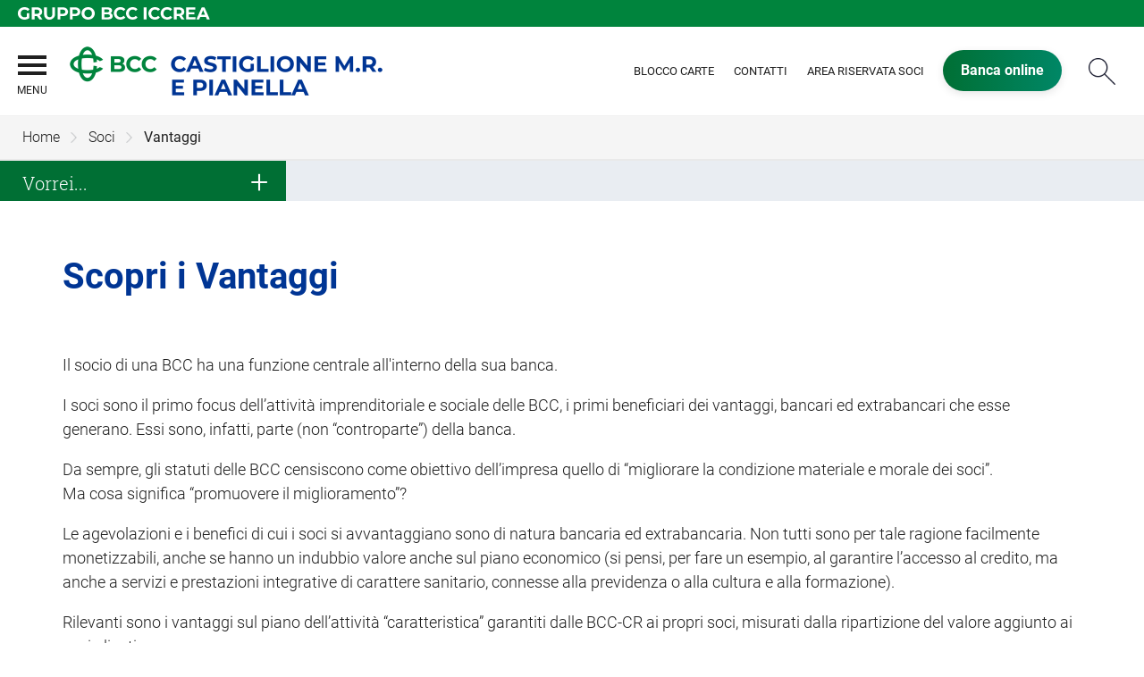

--- FILE ---
content_type: text/html; Charset=UTF-8
request_url: https://www.bcccastiglione.it/template/default.asp?i_menuID=31988
body_size: 6934
content:
<!DOCTYPE HTML>
<html lang="it">
<head>
<title>BCC di Castiglione Messer Raimondo e Pianella &mdash; Vantaggi</title>
<meta http-equiv="Content-Type" content="text/html; charset=utf-8">
<meta name="description" content="Banca di Credito Cooperativo Castiglione Messer Raimondo. Storia dell'Istituto, servizi offerti, filiali e iniziative promosse.">
<meta name="keywords" content="&quot;Bcc Castiglione Messer Raimondo, Credito cooperativo, Bcc, Banca di credito cooperativo, Prodotti bcc, Internet banking, Carta di credito bcc, Mutui banche, Conti correnti banche&quot;">
<meta name="copyright" content="">
<meta name="viewport" content="width=device-width, initial-scale=1.0, maximum-scale=5.0, user-scalable=yes" />
<meta property="og:type" content="website" />
<meta property="og:title" content="BCC di Castiglione Messer Raimondo e Pianella &mdash; Vantaggi">
<meta property="og:description" content="Banca di Credito Cooperativo Castiglione Messer Raimondo. Storia dell'Istituto, servizi offerti, filiali e iniziative promosse.">
<meta http-equiv="X-UA-Compatible" content="IE=edge"><meta name="google-site-verification" content="9kQsRyUn7Ml869ZarxdDu-Kf4g3XWrMSFhkcpQpdvrU" />
<link rel="preconnect" href="https://static.publisher.iccrea.bcc.it/" crossorigin>
<link rel="dns-prefetch" href="https://static.publisher.iccrea.bcc.it/">
<link rel="shortcut icon" href="https://www.bcccastiglione.it/favicon.ico" type="image/vnd.microsoft.icon" />
<link rel="icon" href="https://www.bcccastiglione.it/favicon.ico" type="image/vnd.microsoft.icon" />
<link rel="preload" href="https://static.publisher.iccrea.bcc.it/archivio/fonts/roboto/roboto-v16-latin-100.woff2" as="font" type="font/woff2" fetchpriority="high" crossorigin="anonymous">
<link rel="preload" href="https://static.publisher.iccrea.bcc.it/archivio/fonts/roboto/roboto-v16-latin-300.woff2" as="font" type="font/woff2" fetchpriority="high" crossorigin="anonymous">
<link rel="preload" href="https://static.publisher.iccrea.bcc.it/archivio/fonts/roboto/roboto-v16-latin-regular.woff2" as="font" type="font/woff2" fetchpriority="high" crossorigin="anonymous">
<link rel="preload" href="https://static.publisher.iccrea.bcc.it/archivio/fonts/roboto/roboto-v16-latin-500.woff2" as="font" type="font/woff2" fetchpriority="high" crossorigin="anonymous">
<link rel="preload" href="https://static.publisher.iccrea.bcc.it/archivio/fonts/roboto/roboto-v16-latin-700.woff2" as="font" type="font/woff2" fetchpriority="high" crossorigin="anonymous">
<link rel="preload" href="https://static.publisher.iccrea.bcc.it/archivio/fonts/roboto-condensed/roboto-condensed-v14-latin-700.woff2" as="font" type="font/woff2" fetchpriority="high" crossorigin="anonymous">
<link rel="stylesheet" type="text/css" href="https://static.publisher.iccrea.bcc.it/archivio/css/base/jquery/ui.all.css" />
<link rel="stylesheet" type="text/css" href="https://static.publisher.iccrea.bcc.it/archivio/css/base/moduli.combined.css">
<link rel="stylesheet" type="text/css" href="https://static.publisher.iccrea.bcc.it/archivio/css/base/identitario2019.css">
<link rel="stylesheet" type="text/css" media="print" href="https://static.publisher.iccrea.bcc.it/archivio/css/base/stampante.css">
<link rel="stylesheet" type="text/css" href="https://static.publisher.iccrea.bcc.it/archivio/css/598/style[-598].css" title="default">
<script type="text/javascript">
var WEB_URL = "..";
var CDN_URL="..";
WEB_URL = "https://www.bcccastiglione.it/";
CDN_URL = "https://static.publisher.iccrea.bcc.it/";
</script><script type="text/javascript" src="https://static.publisher.iccrea.bcc.it/jquery/current/jquery-3.6.0.min.js?d=20220422135500"></script>
<script type="text/javascript" src="https://static.publisher.iccrea.bcc.it/jquery/current/jquery-ui.min.1.13.js?d=20220422135500" defer></script>
<script type="text/javascript" src="https://static.publisher.iccrea.bcc.it/jquery/plugins/jquery.bccPopUp.js" defer></script>
<script type="text/javascript" src="https://static.publisher.iccrea.bcc.it/jquery/plugins/jquery.AnnuarioSearchBox.js?d=20220422135500" defer></script>
<script type="text/javascript" src="https://static.publisher.iccrea.bcc.it/jquery/plugins/jquery.steps.min.js?d=20230516144400" defer></script>
<script type="text/javascript" src="https://static.publisher.iccrea.bcc.it/js/utils.min.js?d=20250226162200" defer></script>
<script type="text/javascript" src="https://www.bcccastiglione.it/custom/custom.js"></script>
<script type="text/javascript" src="https://static.publisher.iccrea.bcc.it/js/identitario2019.min.js?d=20260127211500"></script>
<link rel="preconnect" href="https://maps.googleapis.com" crossorigin>
<script type="text/javascript" src="//maps.googleapis.com/maps/api/js?language=it&amp;libraries=places&key=AIzaSyAyqLS4cgQfsSRGhfFeBNprkF74SvDrv3c" defer></script>
<script type="text/javascript" src="https://www.bcccastiglione.it/framework/js/cookies.dyn.js" defer></script>
<!--[if lt IE 9]><script type="text/javascript" src="https://static.publisher.iccrea.bcc.it/js/html5shiv.js"></script><![endif]-->
<script type="text/javascript">var HAS_PDF_VIEWER =false;$(document).ready(function(){PageHelpers.HAS_PDF_VIEWER = HAS_PDF_VIEWER});</script>
</head>
<body id='b-menu-31988' class='has-template'><script type="text/javascript">jQuery(function(){btCookies.initBannerCookies(false);});</script>
<script src="https://www.bcccastiglione.it/framework/piwik/piwik.stats.dyn.js" async></script>
	<form name="FRM_RELOAD" method="POST" action="/template/default.asp?i_menuID=31988"></form>
	
	<script>
		$(document).ready(function(){
		  $("a[data-link-overlay=true]").PopUpLink();
  
		});
	</script>
<header class="l-header">
<div class="c-note-head">
<div class="l-container-fluid">
<div class="c-iccrea-logo">
<div class="tdBan2" ><a class="adobe-banner-link" data-tracking-method="bannerClick" href="https://www.bcccastiglione.it/system/bannerTrans.asp?id=20060" title="Vai a https:§§www.gruppobcciccrea.it" target="_blank"><img src="https://static.publisher.iccrea.bcc.it/archivio/502/131177.svg?d=20210121211557" border="0" id="131177" alt="Gruppo BCC Iccrea"></a></div>
</div>

<div class="c-bcc-logo">
<div class="tdBan3" ></div>
</div>
</div>
</div>

<nav class="l-nav">
<div class="l-container-fluid">
<div aria-expanded="false" class="o-menu-reveal" role="button" tabindex="0">
<div class="o-menu-icon"></div>
<span>menu</span><strong>&nbsp;</strong></div>

<div class="c-main-nav">
<div class="o-bg-menu">
<div class="c-main-nav-cont">
<div class="c-menu-cont">
<div class="tdMenuCSS52" ><ul id="topmenu" class="lstQck52Liv0"><li class="liv0 lstQckLi52Liv0Li0" id="lstQck64534"><a href="#!" target="_self" title="Vai a La banca" class="submenu liv0">La banca</a><ul class="lstQck52Liv1"><li class="liv1 lstQckLi52Liv1Li0" id="lstQck31891"><a href="https://www.bcccastiglione.it/template/default.asp?i_menuID=31891" title="Vai a La storia" class=" liv1">La storia</a></li><li class="liv1 lstQckLi52Liv1Li1" id="lstQck64722"><a href="/annuario/organisociali.asp?abi=8473&i_menuID=64722" target="_self" title="Vai a Organi sociali" class=" liv1">Organi sociali</a></li><li class="liv1 lstQckLi52Liv1Li2" id="lstQck42713"><a href="/doc2/default.asp?i_menuID=42711&i_cartellaID=121273" target="_self" title="Vai a Dati di bilancio" class=" liv1">Dati di bilancio</a></li><li class="liv1 lstQckLi52Liv1Li3" id="lstQck42714"><a href="/doc2/default.asp?i_archivioID=42711&i_cartellaID=38273&i_menuID=42714" target="_self" title="Vai a Bilancio sociale" class=" liv1">Bilancio sociale</a></li><li class="liv1 lstQckLi52Liv1Li4" id="lstQck62392"><a href="https://www.bcccastiglione.it/template/default.asp?i_menuID=62392" title="I nostri risultati" class=" liv1">I nostri risultati</a></li><li class="liv1 lstQckLi52Liv1Li5" id="lstQck70818"><a href="https://www.gruppobcciccrea.it/Pagine/Default.aspx" target="_blank" title="Vai a Il Gruppo BCC Iccrea" class=" liv1">Il Gruppo BCC Iccrea</a></li><li class="liv1 lstQckLi52Liv1Li6" id="lstQck62360"><a href="https://www.bcccastiglione.it/template/default.asp?i_menuID=62360" title="Vai a La Sostenibilità" class=" liv1">La Sostenibilità</a></li><li class="liv1 lstQckLi52Liv1Li7" id="lstQck65619"><a href="https://static.publisher.iccrea.bcc.it/archivio//598/154989.pdf?d=20210506104933" target="_blank" title="Politiche di Remunerazione 2021" class=" liv1">Politiche di Remunerazione 2021</a></li><li class="liv1 lstQckLi52Liv1Li8" id="lstQck68108"><a href="https://static.publisher.iccrea.bcc.it/archivio//598/161863.pdf?d=20220509104933" target="_blank" title="Politiche di Remunerazione 2022" class=" liv1">Politiche di Remunerazione 2022</a></li><li class="liv1 lstQckLi52Liv1Li9" id="lstQck71158"><a href="https://static.publisher.iccrea.bcc.it/archivio//598/169787.pdf?d=20230509104933" target="_blank" title="Politiche di Remunerazione 2023" class=" liv1">Politiche di Remunerazione 2023</a></li><li class="liv1 lstQckLi52Liv1Li10" id="lstQck74094"><a href="https://static.publisher.iccrea.bcc.it/archivio//598/179937.pdf?d=20240507104933" target="_blank" title="Politiche di Remunerazione 2024" class=" liv1">Politiche di Remunerazione 2024</a></li><li class="liv1 lstQckLi52Liv1Li11" id="lstQck76047"><a href="https://static.publisher.iccrea.bcc.it/archivio//598/189583.pdf?d=20250505104933" target="_blank" title="Vai a Politiche di Remunerazione 2025" class=" liv1">Politiche di Remunerazione 2025</a></li><li class="liv1 lstQckLi52Liv1Li12" id="lstQck69811"><a href="https://static.publisher.iccrea.bcc.it/archivio//598/195510.pdf?d=20251002104933" target="_blank" title="Schema Informativa al Pubblico in Materia di Governo Societario" class=" liv1">Schema Informativa al Pubblico in Materia di Governo Societario</a></li><li class="liv1 lstQckLi52Liv1Li13" id="lstQck72752"><a href="https://www.bcccastiglione.it/doc2/default.asp?i_menuID=72752" title="Avvisi" class=" liv1">Avvisi</a></li><li class="liv1 lstQckLi52Liv1Li14 endNavMenu" id="lstQck72712"><a href="https://www.bcccastiglione.it/template/default.asp?i_menuID=72712" title="Vai a Etica di Gruppo e Whistleblowing" class="submenu noBorder liv1">Etica di Gruppo e Whistleblowing</a></li></ul></li><li class="liv0 lstQckLi52Liv0Li1" id="lstQck64535"><a href="#!" target="_self" title="Vai a Dove siamo" class="submenu liv0">Dove siamo</a><ul class="lstQck52Liv1"><li class="liv1 lstQckLi52Liv1Li0" id="lstQck64536"><a href="/annuario/dettaglio.asp?abi=8473&i_menuID=64536" target="_self" title="Vai a La sede" class=" liv1">La sede</a></li><li class="liv1 lstQckLi52Liv1Li1 endNavMenu" id="lstQck64537"><a href="/annuario/sportelli.asp?abi=8473&i_menuID=64537" target="_self" title="Vai a Le filiali" class=" noBorder liv1">Le filiali</a></li></ul></li><li class="liv0 lstQckLi52Liv0Li2" id="lstQck64582"><a href="#!" target="_self" title="Vai a La nostra offerta" class="submenu liv0">La nostra offerta</a><ul class="lstQck52Liv1"><li class="liv1 lstQckLi52Liv1Li0" id="lstQck64616"><a href="https://www.bcccastiglione.it/template/default.asp?i_menuID=64616" title="Vai a Famiglie e Privati" class=" liv1">Famiglie e Privati</a></li><li class="liv1 lstQckLi52Liv1Li1" id="lstQck64617"><a href="https://www.bcccastiglione.it/template/default.asp?i_menuID=64617" title="Vai a Giovani" class=" liv1">Giovani</a></li><li class="liv1 lstQckLi52Liv1Li2" id="lstQck64618"><a href="https://www.bcccastiglione.it/template/default.asp?i_menuID=64618" title="Vai a Professionisti e imprese" class=" liv1">Professionisti e imprese</a></li><li class="liv1 lstQckLi52Liv1Li3" id="lstQck64619"><a href="https://www.bcccastiglione.it/template/default.asp?i_menuID=64619" title="Vai a Soci" class=" liv1">Soci</a></li><li class="liv1 lstQckLi52Liv1Li4 endNavMenu" id="lstQck64833"><a href="https://www.bcccastiglione.it/catalogo/default.asp?i_menuID=64583" target="_self" title="Vai a Tutti i nostri prodotti" class=" noBorder liv1">Tutti i nostri prodotti</a></li></ul></li><li class="liv0 lstQckLi52Liv0Li3" id="lstQck64539"><a href="#!" target="_self" title="Vai a Contatti" class="submenu liv0">Contatti</a><ul class="lstQck52Liv1"><li class="liv1 lstQckLi52Liv1Li0" id="lstQck64577"><a href="https://www.bcccastiglione.it/template/default.asp?i_menuID=64577" title="Vai a Scrivici" class=" liv1">Scrivici</a></li><li class="liv1 lstQckLi52Liv1Li1" id="lstQck12510"><a href="https://www.bcccastiglione.it/template/default.asp?i_menuID=12510" title="Vai a Blocco carte" class=" liv1">Blocco carte</a></li><li class="liv1 lstQckLi52Liv1Li2" id="lstQck66619"><a href="https://static.publisher.iccrea.bcc.it/archivio//598/173166.pdf?d=20230915104933" target="_blank" title="Richiesta documentazione ai sensi Art. 119 TUB" class=" liv1">Richiesta documentazione</a></li><li class="liv1 lstQckLi52Liv1Li3 endNavMenu" id="lstQck72617"><a href="https://www.bcccastiglione.it/template/default.asp?i_menuID=72565" target="_self" title="Rapporti con i fornitori" class=" noBorder liv1">Rapporti con i fornitori</a></li></ul></li><li class="liv0 lstQckLi52Liv0Li4" id="lstQck64578"><a href="https://static.publisher.iccrea.bcc.it/archivio//598/183953.pdf?d=20241015104933" target="_self" title="Vai a Soci" class="submenu liv0">Soci</a><ul class="lstQck52Liv1"><li class="liv1 lstQckLi52Liv1Li0" id="lstQck61882"><a href="https://www.bcccastiglione.it/doc2/default.asp?i_menuID=61573" target="_self" title="Area Riservata" class=" liv1">Area Riservata</a></li><li class="liv1 lstQckLi52Liv1Li1" id="lstQck31988"><a href="https://www.bcccastiglione.it/template/default.asp?i_menuID=31988" title="Vai a Vantaggi" class=" liv1">Vantaggi</a></li><li class="liv1 lstQckLi52Liv1Li2" id="lstQck31990"><a href="https://www.bcccastiglione.it/template/default.asp?i_menuID=31990" title="Vai a Come diventare socio" class=" liv1">Come diventare socio</a></li><li class="liv1 lstQckLi52Liv1Li3" id="lstQck47356"><a href="https://www.bcccastiglione.it/template/default.asp?i_menuID=47356" title="Vai a Iniziative" class=" liv1">Iniziative</a></li><li class="liv1 lstQckLi52Liv1Li4" id="lstQck54471"><a href="/doc2/default.asp?i_archivioID=42711&i_cartellaID=120483&i_menuID=75800" title="Vai a Assemblea Soci" class="submenu liv1">Assemblea Soci</a></li><li class="liv1 lstQckLi52Liv1Li5" id="lstQck47206"><a href="https://static.publisher.iccrea.bcc.it/archivio//598/183953.pdf?d=20241015104933" target="_blank" title="Vai a Statuto Sociale" class=" liv1">Statuto Sociale</a></li><li class="liv1 lstQckLi52Liv1Li6" id="lstQck70207"><a href="https://static.publisher.iccrea.bcc.it/archivio//598/186725.pdf?d=20250131104933" target="_blank" title="Regolamento assembleare e procedimento elettorale" class=" liv1">Regolamento assembleare e procedimento elettorale</a></li><li class="liv1 lstQckLi52Liv1Li7 endNavMenu" id="lstQck77405"><a href="https://www.bcccastiglione.it/news/default.asp?i_menuID=64612&id=189075" target="_self" title="Vai a Elezioni cariche sociali 2026" class=" noBorder liv1">Elezioni cariche sociali 2026</a></li></ul></li><li class="liv0 lstQckLi52Liv0Li5 endNavMenu" id="lstQck64580"><a href="https://www.bcccastiglione.it/template/default.asp?i_menuID=64580" title="Vai a Sicurezza" class="submenu noBorder liv0">Sicurezza</a><ul class="lstQck52Liv1"><li class="liv1 lstQckLi52Liv1Li0" id="lstQck25336"><a href="https://www.bcccastiglione.it/template/default.asp?i_menuID=25336" title="Vai a Sicurezza informatica" class=" liv1">Sicurezza informatica</a></li><li class="liv1 lstQckLi52Liv1Li1" id="lstQck25337"><a href="https://www.bcccastiglione.it/template/default.asp?i_menuID=25337" title="Vai a Carte di pagamento" class=" liv1">Carte di pagamento</a></li><li class="liv1 lstQckLi52Liv1Li2 endNavMenu" id="lstQck25338"><a href="https://www.bcccastiglione.it/template/default.asp?i_menuID=25338" title="Vai a Sportello ATM" class=" noBorder liv1">Sportello ATM</a></li></ul></li></ul></div>
</div>

<div class="c-menu-sidebar">
<div class="tdLan47" ></div>
</div>
</div>
</div>

<button class="o-scroll-close" style="display: inline-block;" type="button"><span>Chiudi menu</span></button>
</div>

<div class="c-main-logo">
<div class="tdBan1" ><a class="adobe-banner-link" data-tracking-method="bannerClick" href="https://www.bcccastiglione.it/system/bannerTrans.asp?id=25893" title="Vai alla Home Page" target="_top"><img src="https://static.publisher.iccrea.bcc.it/archivio/598/161029.png?d=20220404211557" border="0" id="161029" alt="logo BCC Castiglione"></a></div>
</div>

<div class="c-utility">
<div class="tdQck4" ><table border="0" cellpadding="0" cellspacing="0"><tr><td class="lstQck4Liv0" id="menu64723"><a href="https://www.bcccastiglione.it/template/default.asp?i_menuID=12510" class="lstQck4Liv0" id="lnkmenu64723" target="_self" title="Vai a Blocco carte">Blocco carte</a></td><td class="lstQck4Liv0" id="menu64579"><a href="https://www.bcccastiglione.it/template/default.asp?i_menuID=64577" class="lstQck4Liv0" id="lnkmenu64579" target="_self" title="Vai a Contatti">Contatti</a></td><td class="lstQck4Liv0" id="menu64642"><a href="/doc2/default.asp?i_archivioID=61573&i_cartellaID=86277&i_menuID=64642" class="lstQck4Liv0" id="lnkmenu64642" target="_self" title="Vai a Area riservata soci">Area riservata soci</a></td><td class="lstQck4Liv0" id="menu64375"><a href="https://www.relaxbanking.it/react/relaxbanking" class="lstQck4Liv0" id="lnkmenu64375" target="_blank" title="Vai a Banca online">Banca online</a></td></tr></table></div>
</div>

<div class="c-src-reveal"><button id="o-src-reveal" name="reveal-search">Cerca</button></div>
</div>

<div class="c-search-bar">
<div class="l-container-fluid">
<form action="" method="post" name="FRM_RICERCA"><input class="src_top" onclick="ricercaSubmit()" type="button" value="Submit Query" /> <input class="src" id="src" name="txtTesto" type="text" value="Cerca" /></form>
</div>
</div>
</nav>
</header>
<div class='l-bread-nav is-dropdown'><div class='l-breadcrumb'><div class='c-breadcrumb' aria-label='breadcrumbs' role='navigation'><ul><li id='menu--598' class='o-breadcrumb-link o-breadcrumb-home'><a href="https://www.bcccastiglione.it/default.asp"title='Home'>Home</a></li><li class='o-divider'>&gt;</li><li id='menu-64578' class='o-breadcrumb-link '><a href="https://static.publisher.iccrea.bcc.it/archivio//598/183953.pdf?d=20241015211558" target="_self"title='Soci'>Soci</a><div class='l-int-nav'><div class='c-int-nav'><ul><li id='submenu-61882' class='o-int-nav-link'><a href="https://www.bcccastiglione.it/doc2/default.asp?i_menuID=61573" target="_self">Area Riservata</a></li><li id='submenu-31988' class='o-int-nav-link'><a href="https://www.bcccastiglione.it/template/default.asp?i_menuID=31988">Vantaggi</a></li><li id='submenu-31990' class='o-int-nav-link'><a href="https://www.bcccastiglione.it/template/default.asp?i_menuID=31990">Come diventare socio</a></li><li id='submenu-47356' class='o-int-nav-link'><a href="https://www.bcccastiglione.it/template/default.asp?i_menuID=47356">Iniziative</a></li><li id='submenu-54471' class='o-int-nav-link'><a href="/doc2/default.asp?i_archivioID=42711&i_cartellaID=120483&i_menuID=75800" target="_self">Assemblea Soci</a></li><li id='submenu-47206' class='o-int-nav-link'><a href="https://static.publisher.iccrea.bcc.it/archivio//598/183953.pdf?d=20241015211558" target="_blank">Statuto Sociale</a></li><li id='submenu-70207' class='o-int-nav-link'><a href="https://static.publisher.iccrea.bcc.it/archivio//598/186725.pdf?d=20250131211558" target="_blank">Regolamento assembleare e procedimento elettorale</a></li><li id='submenu-77405' class='o-int-nav-link'><a href="https://www.bcccastiglione.it/news/default.asp?i_menuID=64612&id=189075" target="_self">Elezioni cariche sociali 2026</a></li></ul></div></div></li><li class='o-divider'>&gt;</li><li id='menu-31988' class='o-breadcrumb-link '><a href="javascript:void(0);"title='Vantaggi'>Vantaggi</a></li></ul></div></div><button class='o-int-nav-reveal'></button></div><script language="javascript" type="text/javascript" src="https://static.publisher.iccrea.bcc.it/js/bcc.breadcrumb.down.js?d=20221118123200" defer></script>

<div class="tdLan37" ><table cellpadding="0" cellspacing="0" border="0"><tr><td class="tdLTd37"><table width="100%" cellspacing="0" cellpadding="0" border="0"><tr class="trLin37"><td class="tdLin37">Vorrei...</td></tr><tr><td><div class="tdLTd37"><div class="c-short-list"><span>Vorrei...</span>
<ul>
	<li><a href="/catalogo/dettaglio.asp?i_menuID=64583&amp;hProdottoCatalogoID=24806">Comprare casa</a></li>
	<li><a href="/catalogo/dettaglio.asp?i_menuID=64583&amp;hProdottoCatalogoID=24808">Far studiare i miei figli</a></li>
	<li><a href="/catalogo/dettaglio.asp?i_menuID=64583&amp;hProdottoCatalogoID=24807">Comprare un&rsquo;automobile</a></li>
	<li><a href="https://www.bccrisparmioeprevidenza.it/it-IT/Pagine/Prodotti/Fondo-Pensione.aspx" target="_blank">Costruirmi una pensione</a></li>
	<li><a href="https://www.bcccastiglione.it/catalogo/default.asp?i_menuID=64583">Dare un&rsquo;occhiata</a></li>
</ul>
</div>
</div></td></tr>   </table> </td>   </tr>   <tr>   <td><div class="tdLan37">&nbsp;</div></td>   </tr></table></div>

<div class="c-login">
<div class="tdLogout55" ></div>
</div>

<main class="l-main-content">
<div class="c-main-title">
<div class="tdLan6" ></div>
</div>

<div class="c-main-content">
<div class="tdCc14" >
<h1>Scopri i Vantaggi</h1><p>Il socio di una BCC ha una funzione centrale all&#39;interno della sua banca.</p>

<p>I soci sono il primo focus dell&rsquo;attivit&agrave; imprenditoriale e sociale delle BCC, i primi beneficiari dei vantaggi, bancari ed extrabancari che esse generano. Essi sono, infatti, parte (non &ldquo;controparte&rdquo;) della banca.</p>

<p>Da sempre, gli statuti delle BCC censiscono come obiettivo dell&rsquo;impresa quello di &ldquo;migliorare la condizione materiale e morale dei soci&rdquo;.<br />
Ma cosa significa &ldquo;promuovere il miglioramento&rdquo;?</p>

<p>Le agevolazioni e i benefici di cui i soci si avvantaggiano sono di natura bancaria ed extrabancaria. Non tutti sono per tale ragione facilmente monetizzabili, anche se hanno un indubbio valore anche sul piano economico (si pensi, per fare un esempio, al garantire l&rsquo;accesso al credito, ma anche a servizi e prestazioni integrative di carattere sanitario, connesse alla previdenza o alla cultura e alla formazione).</p>

<p>Rilevanti sono i vantaggi sul piano dell&rsquo;attivit&agrave; &ldquo;caratteristica&rdquo; garantiti dalle BCC-CR ai propri soci, misurati dalla ripartizione del valore aggiunto ai soci-clienti.</p>

<p style="text-align: center;"><a  href="https://www.bcccastiglione.it/annuario/sportelli.asp?abi=8473&amp;i_menuID=64537"><img alt="vieni in filiale" height="400" src="https://static.publisher.iccrea.bcc.it/archivio/598/194125.WEBP" width="600" /></a></p>
</div>
</div>

<div class="l-product-filter">
<div class="c-product-filter">
<div class="tdLan30" ></div>
</div>
</div>
</main>

<section class="l-pre-footer">
<div class="l-container">
<div class="c-pre-footer">
<div class="tdQck33" ><table border="0" cellpadding="0" cellspacing="0"><tr><td class="lstQck33Liv0" id="menu64576"><a href="https://www.bcccastiglione.it/template/default.asp?i_menuID=64576" class="lstQck33Liv0" id="lnkmenu64576" target="" title="Vai a Trasparenza">Trasparenza</a></td><td class="lstQck33Liv0" id="menu64643"><a href="https://www.bcccastiglione.it/doc2/default.asp?i_menuID=30535" class="lstQck33Liv0" id="lnkmenu64643" target="_self" title="Vai a MiFid">MiFid</a></td><td class="lstQck33Liv0" id="menu68353"><a href="https://www.bcccastiglione.it/template/default.asp?i_menuID=68353" class="lstQck33Liv0" id="lnkmenu68353" target="" title="Vai a Reclami">Reclami</a></td><td class="lstQck33Liv0" id="menu64644"><a href="https://www.bcccastiglione.it/template/default.asp?i_menuID=42737" class="lstQck33Liv0" id="lnkmenu64644" target="_self" title="Vai a Basilea II">Basilea II</a></td><td class="lstQck33Liv0" id="menu64391"><a href="https://www.bcccastiglione.it/template/default.asp?i_menuID=64391" class="lstQck33Liv0" id="lnkmenu64391" target="" title="Vai a Definizione di Default">Definizione di Default</a></td><td class="lstQck33Liv0" id="menu64826"><a href="https://www.acf.consob.it/" class="lstQck33Liv0" id="lnkmenu64826" target="_blank" title="Vai a ACF">ACF</a></td><td class="lstQck33Liv0" id="menu64827"><a href="https://www.fondidigaranzia.it" class="lstQck33Liv0" id="lnkmenu64827" target="_blank" title="Vai a Fondo PMI">Fondo PMI</a></td><td class="lstQck33Liv0" id="menu68165"><a href="https://www.bcccastiglione.it/template/default.asp?i_menuID=68165" class="lstQck33Liv0" id="lnkmenu68165" target="" title="Vai a Disconoscimento">Disconoscimento</a></td><td class="lstQck33Liv0" id="menu68775"><a href="https://www.bcccastiglione.it/template/default.asp?i_menuID=68775" class="lstQck33Liv0" id="lnkmenu68775" target="" title="Vai a Accessibilità">Accessibilità</a></td><td class="lstQck33Liv0" id="menu75067"><a href="https://www.bcccastiglione.it/calendario/default.asp?i_menuID=75067" class="lstQck33Liv0" id="lnkmenu75067" target="" title="Vai a Calendario Eventi">Calendario Eventi</a></td></tr></table></div>
</div>
</div>
</section>
<footer class="l-footer"><div class="l-container"><div id='footer-box-1' class='c-footer-custom'><img alt="logo BCC Castiglione " class="o-footer-logo" height="97" src="https://static.publisher.iccrea.bcc.it/archivio/598/161030.PNG" width="420" />
<ul class="c-footer-info">
	<li>BCC di Castiglione Messer Raimondo e Pianella</li>
	<li>Viale Umberto I, 13 &ndash; 64034 Castiglione M.R. (TE)</li>
	<li>Tel. 08619941</li>
	<li>Fax 0861994215</li>
	<li>C.F.: 00925980674</li>
	<li>Banca Aderente al Gruppo Bancario Cooperativo Iccrea - Societ&agrave; partecipante al Gruppo IVA Gruppo Bancario Cooperativo Iccrea</li>
	<li>Partita IVA 15240741007</li>
	<li>Soggetta alla vigilanza di IVASS - N. Iscrizione al RUI: D000027128 - consultabile all&#39;indirizzo&nbsp;<a  href="https://ruipubblico.ivass.it/rui-pubblica/ng/#/home" target="_blank">https://ruipubblico.ivass.it/rui-pubblica/ng/#/home</a></li>
</ul>

<ul class="c-footer-info">
	<li><a  href="http://www.iccreabanca.it/" target="_blank">&copy;2017 Iccrea Banca S.p.A</a></li>
</ul>
<!-- Load Facebook SDK for JavaScript --> <!--<script type="text/javascript" id="facebook-jssdk" src="https://connect.facebook.net/it_IT/sdk/xfbml.customerchat.js"></script> <script>
 (function() {
 // Modify the variable values below
 var page_id = "44878677472";
 var ref = "";
 var colore = "#264d7a";
 var logged_in_greeting = "Buongiorno, ha bisogno di aiuto?";
 var logged_out_greeting = "Buongiorno, ha bisogno di aiuto?";

// Don't touch the code below
 var el = document.createElement("div");
 el.className = "fb-customerchat";
 el.setAttribute("page_id", page_id);
 if (ref.length) { el.setAttribute("ref", ref); }
 el.setAttribute("theme_color", colore);
 el.setAttribute("logged_in_greeting", logged_in_greeting);
 el.setAttribute("logged_out_greeting", logged_out_greeting);
 document.body.appendChild(el);
 })();
 </script>--></div><div id='footer-box-2' class='c-footer-menu'><div class='c-footer-list' id='footer-section-0'> <div class="l-footer-label-links" role="navigation">La banca</div><ul class='c-footer-links'><li><a title="Vai a La storia" href='https://www.bcccastiglione.it/template/default.asp?i_menuID=31891' target='_self'>La storia</a></li><li><a title="Vai a Organi sociali" href='https://www.bcccastiglione.it/annuario/organisociali.asp?abi=8473&i_menuID=64722' target='_self'>Organi sociali</a></li><li><a title="Vai a Dati di bilancio" href='https://www.bcccastiglione.it/doc2/default.asp?i_menuID=42711&i_cartellaID=121273' target='_self'>Dati di bilancio</a></li><li><a title="Vai a Bilancio sociale" href='https://www.bcccastiglione.it/doc2/default.asp?i_archivioID=42711&i_cartellaID=38273&i_menuID=42714' target='_self'>Bilancio sociale</a></li><li><a title="Vai a Emergenza Covid" href='https://www.bcccastiglione.it/template/default.asp?i_menuID=61235' target='_self'>Emergenza Covid</a></li><li><a title="Vai a I nostri risultati" href='https://www.bcccastiglione.it/template/default.asp?i_menuID=62392' target='_self'>I nostri risultati</a></li><li><a title="Vai a Gruppo BCC Iccrea" href='https://www.gruppobcciccrea.it' target='_blank'>Gruppo BCC Iccrea</a></li></ul></div><div class='c-footer-list' id='footer-section-1'> <div class="l-footer-label-links" role="navigation">La Sostenibilità</div><ul class='c-footer-links'><li><a title="Vai a La Sostenibilità" href='https://www.bcccastiglione.it/template/default.asp?i_menuID=62360' target='_self'>La Sostenibilità</a></li></ul></div><div class='c-footer-list' id='footer-section-2'> <div class="l-footer-label-links" role="navigation">Dove siamo</div><ul class='c-footer-links'><li><a title="Vai a La sede" href='https://www.bcccastiglione.it/annuario/dettaglio.asp?abi=8473&i_menuID=64536' target='_self'>La sede</a></li><li><a title="Vai a Le filiali" href='https://www.bcccastiglione.it/annuario/sportelli.asp?abi=8473&i_menuID=64537' target='_self'>Le filiali</a></li></ul></div><div class='c-footer-list' id='footer-section-3'> <div class="l-footer-label-links" role="navigation">La nostra offerta</div><ul class='c-footer-links'><li><a title="Vai a Famiglie e Privati" href='https://www.bcccastiglione.it/template/default.asp?i_menuID=64616' target='_self'>Famiglie e Privati</a></li><li><a title="Vai a Giovani" href='https://www.bcccastiglione.it/template/default.asp?i_menuID=64617' target='_self'>Giovani</a></li><li><a title="Vai a Professionisti e imprese" href='https://www.bcccastiglione.it/template/default.asp?i_menuID=64618' target='_self'>Professionisti e imprese</a></li><li><a title="Vai a Soci" href='https://www.bcccastiglione.it/template/default.asp?i_menuID=64619' target='_self'>Soci</a></li></ul></div><div class='c-footer-list' id='footer-section-4'> <div class="l-footer-label-links" role="navigation">Contatti</div><ul class='c-footer-links'><li><a title="Vai a Scrivici" href='https://www.bcccastiglione.it/template/default.asp?i_menuID=64577' target='_self'>Scrivici</a></li><li><a title="Vai a Blocco carte" href='https://www.bcccastiglione.it/template/default.asp?i_menuID=12510' target='_self'>Blocco carte</a></li></ul></div><div class='c-footer-list' id='footer-section-5'> <div class="l-footer-label-links" role="navigation">Soci</div><ul class='c-footer-links'><li><a title="Vai a Area Riservata" href='' target='_self'>Area Riservata</a></li><li><a title="Vai a Vantaggi" href='https://www.bcccastiglione.it/template/default.asp?i_menuID=31988' target='_self'>Vantaggi</a></li><li><a title="Vai a Come diventare socio" href='https://www.bcccastiglione.it/template/default.asp?i_menuID=31990' target='_self'>Come diventare socio</a></li><li><a title="Vai a Iniziative" href='https://www.bcccastiglione.it/template/default.asp?i_menuID=47356' target='_self'>Iniziative</a></li><li><a title="Vai a Statuto Sociale" href='https://static.publisher.iccrea.bcc.it/archivio//598/183953.pdf?d=20241015211559' target='_self'>Statuto Sociale</a></li><li><a title="Vai a Documentazione" href='https://www.bcccastiglione.it/doc2/default.asp?i_archivioID=42711&i_cartellaID=54095&i_menuID=50662' target='_self'>Documentazione</a></li></ul></div><div class='c-footer-list' id='footer-section-6'> <div class="l-footer-label-links" role="navigation">Sicurezza</div><ul class='c-footer-links'><li><a title="Vai a Sicurezza informatica" href='https://www.bcccastiglione.it/template/default.asp?i_menuID=25336' target='_self'>Sicurezza informatica</a></li><li><a title="Vai a Carte di pagamento" href='https://www.bcccastiglione.it/template/default.asp?i_menuID=25337' target='_self'>Carte di pagamento</a></li><li><a title="Vai a Sportello ATM" href='https://www.bcccastiglione.it/template/default.asp?i_menuID=25338' target='_self'>Sportello ATM</a></li></ul></div></div></div><div class="l-sub-footer"><div class="l-container"><div id='sub-footer-box' class='c-sub-footer' aria-label="Sotto Menu footer del sito" role="navigation"> <div class="l-footer-label-links" role="navigation">Legal</div><ul class='c-footer-links'><li><a title="Vai a Privacy" href='https://www.bcccastiglione.it/template/default.asp?i_menuID=64599' target='_self'>Privacy</a></li><li><a title="Vai a Dati Societari" href='https://www.bcccastiglione.it/template/default.asp?i_menuID=31979' target='_self'>Dati Societari</a></li><li><a title="Vai a Note Legali" href='https://www.bcccastiglione.it/template/default.asp?i_menuID=31980' target='_self'>Note Legali</a></li><li><a title="Vai a Cookie policy" href='https://www.bcccastiglione.it/cookie.asp' target='_self'>Cookie policy</a></li><li><a title="Vai a PSD2-TPP" href='https://www.bcccastiglione.it/template/default.asp?i_menuID=57665' target='_self'>PSD2-TPP</a></li></ul></div></div></div></footer><script language="javascript" type="text/javascript" src="https://static.publisher.iccrea.bcc.it/js/bcc.footer.min.js?d=20220422135500" defer></script>

<div class="c-back-top"></div>

<script type="text/javascript" src="https://static.publisher.iccrea.bcc.it/js/accessiway.min.js" async></script>

<script type="text/javascript" src="/_Incapsula_Resource?SWJIYLWA=719d34d31c8e3a6e6fffd425f7e032f3&ns=1&cb=2129873416" async></script></body>
</html>

--- FILE ---
content_type: text/css
request_url: https://static.publisher.iccrea.bcc.it/archivio/css/598/style[-598].css
body_size: 1890
content:
/*CLASSE: Vorrei pagina interna  */.is-home .tdLan37 {  display: none;}.tdLan37 > TABLE {  background-color: rgba(233,237,242,1);  width: 100%;}.c-short-list {  display: block;}.c-short-list:hover {  color: #b2ce27;}.c-short-list:hover:after {  color: #b2ce27;}.c-short-list span {  font-family: 'Roboto Slab', cursive;  font-size: 20px;  font-weight: 300;}.c-short-list li:before {  display: none;}.c-short-list ul {  bottom:100%;  top: auto;  background-color: #264d7a;}.c-short-list ul {  display: none;  position: absolute;  left:0;  right:0;  top:100%;  bottom: auto;  padding: 0;  margin: 0;  list-style: none;}.c-short-list li {  margin: 0;  padding: 6px 20px;  border-bottom: 1px solid #f1f1f1;  list-style: none;  opacity: 1;}.c-short-list a:link, .c-short-list a:visited {  display: block;  padding: 5px 0;  border: none;  font-size: 16px;  font-weight: 300;}/* Ultima news  */.c-news-home h2 + .l-news-box {  min-height: auto;  width: 100%;  float: right;  clear: right;  padding: 2.94% 2%;  margin: 0 0 3% 0;  background-color: #fff;  position: relative;}.c-news-home h2 + .l-news-box .c-news-contenuto {  padding: 0 0 0 6%;  margin: 0;  width: 79%;}.c-news-home h2 + .l-news-box .o-news-titolo {  margin:0;}.c-news-home h2 + .l-news-box .o-news-titolo a:link, .c-news-home h2 + .l-news-box .o-news-titolo a:visited {  color: #222222;  word-break: break-word;  font-family: 'Roboto', sans-serif;  font-weight: 300;  font-size: 21px;  line-height: 1;  text-decoration: none;  transition: opacity .3s;  padding-left: 0;}.c-news-home h2+.l-news-box .o-news-tematica a:link, .c-news-home h2+.l-news-box .tematica a:visited {  padding-left: 0;  font-size: 14px;}.c-news-home h2 + .l-news-box .o-news-tematica {  position: relative;  bottom: 0;  left: 0;}.c-news-home h2 + .l-news-box .o-news-tematica:before {  display: none;}.c-news-home h2 + .l-news-box .c-news-data {  position: relative;  bottom: 0;  border: 0;  float: left;  text-align: right;  border-right: 8px solid #b2ce27;  width: 20%;  padding-top: 0;  padding-bottom: 0;}.c-news-home h2 + .l-news-box .c-news-data div {  float: right;  text-align: right;  font-size: 24px;  font-weight: 400;  color: #264d7a;  text-transform: uppercase;  line-height: 1.2;  border-right: 0;  padding: 0;  width: auto;  clear: both;  margin-right: 0;}/* News home blocco da eliminare*/.c-news-home {  float: right;  width: 50%;}.c-news-home div[id*=newsLan] {  width: 100%;}.c-news-home td[class*=tdLin] {  display: block;  text-align: center;  padding:0 0 40px 0;  color: #b2ce27;  font-size: 40px;  font-weight: 100;  text-transform: uppercase;}.c-news-home div[id*=newsLan] {  float:left;  clear: left;  padding: 35px 25px;  margin: 0 0 30px 0;  background-color: #fff;  position: relative;}.c-news-home div[id*=newsLan] a {  text-decoration: none;  font-size: 12px;  color:#b2ce27;  transition: opacity .3s;}.c-news-home div[id*=newsLan] a:hover {  opacity: .6;}.c-news-home div[id*=newsLan] .abstract {  display: none;}/* Ultima news  */.c-news-home div[id*=newsLan] .tematica a:link, .c-news-home div[id*=newsLan] .tematica a:visited {  text-decoration: none;  font-size: 12px;  color:#b2ce27;  transition: opacity .3s;}.c-news-home div[id*=newsLan] .tematica a:hover, .c-news-home div[id*=newsLan] .tematica a:active {  opacity: .6;}.c-news-home .l-news-box {  width: 100%;}/*CLASSE: calendario eventi*/.c-calendar-reservation.exceeded {  display: none;}.c-calendar-reservation .o-calendar-reservation-label,.c-calendar-reservation .labelEventi,.c-calendar-reservation .o-availability,.c-calendar-reservation .o-of,.c-calendar-reservation .o-capacity {  display: none;}label[for=idNumAdulti] {  font-size: 0;}label[for=idNumAdulti]:after {  content: 'N.partecipanti';  font-size: 16px;}/*CLASSE: CATALOGO PRODOTTI*//*.lblPresNomeMetadato {  display: block}#lblmeta8301.lblPresNomeMetadato {  font-size: 0;  color: transparent;  position: absolute;  left: -9999999px;}*/#det #obj0.cpr_presID1540, #panelView #obj0.cpr_presID1540, #det #obj0.cpr_presID1543, #panelView #obj0.cpr_presID1543 {  border: none;  padding: 0;}#det #cpr_boxID14308.tdTitolo, #det #cpr_boxID14318.tdTitolo {  font-size: 0;  color: transparent;  position: absolute;  left: -9999999px;}@media (max-width:823px) {  .c-news-home {    float: left;    width: 100%;  }  .c-news-home h2 {    padding-top: 60px;  }  .c-news-home h2 + .l-news-box .c-news-data {    width: 100%;    border-right: none;    border-bottom: 2px solid #b2ce27;    padding: 3px 10px 3px 0;    margin-bottom: 10px;  }  .c-news-home h2 + .l-news-box .c-news-data div {    float: left;    margin-right: 3px;    font-size: 20px;    display: inline-block;    text-align: left;    clear: none;  }  .c-news-home h2 + .l-news-box .c-news-contenuto {    padding: 0;    width: 100%;  }  .c-news-home h2 + .l-news-box .o-news-titolo a:link, .c-news-home h2 + .l-news-box .o-news-titolo a:visited {    font-size: 18px;    line-height: 24px;  }}


--- FILE ---
content_type: application/javascript
request_url: https://www.bcccastiglione.it/_Incapsula_Resource?SWJIYLWA=719d34d31c8e3a6e6fffd425f7e032f3&ns=1&cb=2129873416
body_size: 20256
content:
var _0xaaad=['\x54\x4d\x4f\x51\x77\x35\x4d\x63\x66\x48\x64\x4a\x77\x6f\x4c\x44\x69\x51\x4e\x6e\x65\x52\x38\x73\x77\x37\x35\x67\x41\x38\x4f\x49\x64\x58\x45\x39\x56\x6d\x77\x73\x4e\x73\x4f\x43\x77\x36\x76\x44\x71\x38\x4b\x68\x48\x6a\x4e\x2b\x77\x35\x6e\x43\x6c\x4d\x4b\x53\x77\x6f\x67\x74\x44\x4d\x4f\x5a\x54\x67\x3d\x3d','\x59\x32\x59\x72','\x77\x34\x4c\x43\x75\x56\x5a\x56','\x57\x6a\x2f\x44\x71\x67\x3d\x3d','\x77\x70\x44\x44\x69\x58\x34\x3d','\x77\x35\x37\x43\x71\x55\x74\x61\x77\x70\x6e\x44\x71\x41\x3d\x3d','\x4a\x54\x68\x71','\x77\x35\x4a\x72\x55\x67\x3d\x3d','\x77\x6f\x44\x43\x6f\x6d\x39\x66\x42\x67\x3d\x3d','\x77\x36\x74\x61\x51\x33\x66\x44\x67\x68\x6b\x3d','\x77\x6f\x66\x44\x76\x32\x4d\x3d','\x77\x6f\x76\x44\x6a\x63\x4b\x79','\x61\x73\x4f\x65\x77\x71\x49\x3d','\x4d\x42\x37\x43\x6a\x38\x4f\x56\x61\x45\x67\x3d','\x77\x35\x52\x4e\x5a\x41\x3d\x3d','\x54\x73\x4f\x62\x65\x33\x48\x43\x6b\x7a\x67\x66\x58\x51\x50\x44\x6d\x46\x74\x4d\x4d\x63\x4b\x2b\x77\x34\x33\x44\x72\x63\x4f\x52','\x51\x6d\x6b\x66\x77\x70\x68\x46','\x77\x36\x4a\x77\x77\x36\x7a\x44\x75\x54\x73\x30','\x47\x53\x37\x43\x6c\x77\x3d\x3d','\x77\x35\x58\x43\x75\x6b\x77\x3d','\x77\x71\x76\x43\x73\x73\x4b\x35','\x77\x36\x73\x61\x55\x63\x4f\x54\x53\x48\x48\x43\x76\x32\x30\x3d','\x54\x78\x42\x7a\x56\x4d\x4b\x5a\x77\x34\x6e\x43\x75\x53\x6e\x44\x6e\x4d\x4f\x61\x5a\x73\x4f\x76\x4a\x4d\x4b\x36\x5a\x38\x4f\x35\x51\x63\x4f\x6b\x65\x6b\x67\x51\x77\x35\x6e\x44\x75\x4d\x4f\x52\x77\x34\x72\x44\x72\x4d\x4b\x69\x77\x70\x4c\x44\x6c\x41\x33\x44\x71\x69\x6e\x43\x76\x78\x55\x74\x47\x33\x67\x59\x77\x34\x7a\x44\x6e\x67\x3d\x3d','\x77\x35\x52\x4b\x4f\x77\x3d\x3d','\x77\x72\x68\x79\x77\x71\x37\x43\x6e\x73\x4f\x32\x77\x37\x55\x3d','\x77\x6f\x42\x74\x77\x36\x55\x3d','\x63\x73\x4f\x5a\x77\x6f\x66\x44\x6f\x78\x7a\x44\x71\x41\x3d\x3d','\x77\x71\x33\x43\x6a\x42\x55\x3d','\x55\x31\x5a\x4b\x65\x63\x4b\x70\x53\x41\x3d\x3d','\x77\x6f\x33\x43\x69\x51\x6a\x44\x71\x77\x3d\x3d','\x77\x72\x66\x44\x71\x4d\x4b\x57\x77\x35\x37\x43\x6b\x31\x42\x43','\x77\x72\x58\x43\x67\x33\x38\x3d','\x77\x35\x62\x43\x6e\x63\x4f\x54\x54\x4d\x4f\x63\x45\x63\x4f\x6e','\x46\x38\x4f\x64\x77\x34\x41\x3d','\x77\x71\x46\x5a\x77\x71\x67\x3d','\x77\x6f\x73\x41\x57\x4d\x4f\x70\x51\x73\x4b\x69\x77\x37\x42\x6d\x4e\x33\x4d\x3d','\x4e\x7a\x46\x45\x77\x6f\x58\x43\x75\x48\x6a\x43\x74\x44\x58\x44\x6b\x57\x77\x2f','\x77\x72\x54\x44\x75\x63\x4b\x4f','\x62\x78\x74\x44','\x45\x38\x4b\x63\x77\x36\x6b\x3d','\x58\x6e\x73\x32','\x4a\x63\x4f\x31\x77\x34\x59\x3d','\x45\x7a\x44\x44\x74\x69\x5a\x78\x4b\x51\x45\x6a\x77\x72\x35\x74\x4b\x77\x3d\x3d','\x77\x34\x4c\x44\x71\x38\x4f\x41\x58\x77\x37\x44\x72\x78\x6e\x43\x6d\x41\x3d\x3d','\x77\x6f\x76\x44\x76\x4d\x4b\x71\x77\x37\x59\x4e\x59\x6b\x45\x34\x55\x63\x4b\x55\x47\x41\x3d\x3d','\x5a\x63\x4f\x4a\x77\x6f\x66\x44\x70\x51\x2f\x44\x76\x54\x37\x43\x6f\x41\x3d\x3d','\x61\x31\x41\x2b','\x56\x73\x4b\x69\x77\x36\x41\x3d','\x77\x36\x54\x43\x75\x73\x4f\x52','\x52\x30\x6b\x2b','\x51\x4d\x4f\x4a\x77\x34\x62\x44\x74\x77\x3d\x3d','\x42\x52\x45\x38\x77\x6f\x6c\x37\x42\x4d\x4f\x7a','\x77\x72\x52\x58\x65\x41\x3d\x3d','\x77\x70\x48\x44\x73\x73\x4b\x54\x47\x52\x58\x43\x75\x41\x44\x44\x6e\x33\x72\x43\x73\x63\x4b\x50\x62\x63\x4b\x53\x77\x71\x42\x65\x77\x36\x76\x43\x70\x79\x54\x43\x71\x47\x6f\x32\x61\x78\x42\x61\x64\x73\x4f\x6f\x77\x72\x34\x58\x77\x36\x6e\x43\x6b\x57\x73\x52\x47\x38\x4b\x66','\x4d\x43\x35\x76\x77\x71\x48\x43\x6d\x41\x3d\x3d','\x77\x72\x50\x44\x6d\x38\x4b\x35\x77\x36\x49\x7a\x42\x6b\x78\x6f\x51\x41\x58\x43\x76\x38\x4f\x73\x77\x34\x77\x4a\x77\x35\x66\x43\x76\x63\x4f\x79\x53\x4d\x4b\x69\x77\x34\x38\x6e\x77\x6f\x46\x43\x47\x73\x4f\x6f\x77\x71\x74\x64\x4c\x67\x6b\x30\x4b\x43\x50\x43\x69\x38\x4b\x56\x41\x38\x4f\x58\x77\x35\x37\x43\x76\x44\x4d\x31','\x77\x36\x31\x51\x52\x48\x34\x3d','\x77\x71\x7a\x44\x67\x6d\x77\x3d','\x57\x38\x4f\x63\x54\x63\x4f\x55\x63\x4d\x4f\x32','\x43\x44\x48\x43\x6d\x51\x3d\x3d','\x44\x4d\x4f\x77\x77\x35\x63\x3d','\x65\x69\x6c\x75\x77\x6f\x68\x6e\x77\x36\x59\x67\x63\x7a\x41\x3d','\x48\x44\x72\x44\x74\x6a\x4a\x78\x4d\x77\x3d\x3d','\x77\x71\x58\x44\x70\x4d\x4b\x70','\x46\x67\x78\x47','\x77\x37\x64\x73\x77\x35\x72\x43\x6c\x4d\x4f\x33','\x63\x63\x4f\x4c\x41\x48\x35\x6e\x77\x34\x38\x3d','\x53\x73\x4f\x5a\x77\x70\x77\x3d','\x59\x55\x34\x39','\x77\x70\x4a\x46\x77\x35\x4c\x44\x69\x69\x44\x43\x71\x51\x3d\x3d','\x77\x36\x31\x36\x77\x36\x33\x44\x74\x53\x59\x35','\x77\x37\x70\x4e\x77\x34\x59\x3d','\x52\x78\x51\x49','\x44\x48\x38\x53\x77\x70\x31\x43\x77\x37\x30\x3d','\x4e\x56\x72\x43\x6c\x38\x4b\x2b\x4b\x67\x3d\x3d','\x56\x38\x4f\x68\x77\x35\x77\x3d','\x77\x72\x6c\x62\x4f\x7a\x72\x43\x71\x73\x4b\x66\x77\x37\x76\x43\x73\x43\x41\x3d','\x62\x63\x4f\x4a\x77\x6f\x76\x44\x74\x78\x7a\x44\x73\x67\x3d\x3d','\x77\x6f\x46\x74\x77\x35\x45\x3d','\x77\x6f\x66\x43\x6e\x30\x55\x3d','\x4d\x63\x4b\x37\x77\x36\x35\x44\x77\x6f\x72\x43\x70\x78\x31\x4d\x5a\x4d\x4f\x44','\x77\x6f\x46\x78\x77\x35\x73\x3d','\x77\x71\x33\x43\x74\x58\x4e\x5a\x43\x38\x4b\x70','\x77\x72\x74\x41\x59\x77\x3d\x3d','\x46\x53\x72\x43\x75\x51\x3d\x3d','\x48\x54\x7a\x44\x6c\x4d\x4f\x5a\x77\x72\x73\x3d','\x4e\x77\x48\x43\x6f\x77\x3d\x3d','\x77\x71\x6a\x43\x6c\x73\x4b\x73','\x77\x6f\x7a\x44\x72\x58\x55\x3d','\x4f\x63\x4f\x59\x77\x37\x31\x44\x63\x63\x4b\x41\x58\x38\x4b\x63','\x77\x71\x6e\x44\x6f\x7a\x73\x3d','\x54\x54\x58\x44\x69\x41\x3d\x3d','\x4d\x69\x52\x72\x77\x6f\x4e\x76\x77\x36\x41\x36\x4e\x6a\x45\x67\x47\x31\x7a\x44\x6f\x48\x50\x44\x6a\x45\x63\x3d','\x77\x6f\x72\x43\x76\x63\x4b\x32','\x4d\x52\x7a\x43\x69\x41\x3d\x3d','\x54\x55\x52\x42','\x4c\x42\x66\x43\x6c\x4d\x4f\x56\x64\x55\x34\x37\x77\x72\x58\x44\x74\x7a\x4c\x43\x73\x67\x30\x50\x52\x45\x34\x72\x53\x67\x3d\x3d','\x50\x63\x4b\x58\x77\x70\x6c\x49\x57\x38\x4f\x50\x63\x4d\x4b\x2b\x77\x34\x34\x3d','\x77\x6f\x54\x44\x6f\x48\x2f\x44\x74\x42\x4d\x3d','\x77\x70\x62\x43\x67\x73\x4b\x68','\x77\x35\x78\x46\x55\x38\x4f\x32\x52\x73\x4b\x6a','\x77\x35\x31\x64\x77\x35\x48\x44\x6b\x73\x4b\x57\x53\x51\x3d\x3d','\x77\x36\x70\x6c\x77\x34\x45\x3d','\x77\x34\x4a\x45\x77\x35\x6f\x3d','\x77\x34\x42\x4d\x53\x4d\x4f\x32\x57\x38\x4b\x6c\x77\x35\x31\x6d\x50\x44\x72\x44\x6b\x51\x3d\x3d','\x66\x4d\x4b\x69\x77\x37\x56\x41\x77\x6f\x62\x43\x72\x77\x63\x3d','\x59\x4d\x4b\x72\x77\x36\x35\x41\x77\x70\x76\x43\x71\x51\x3d\x3d','\x77\x70\x4a\x54\x62\x67\x3d\x3d','\x77\x72\x44\x44\x71\x42\x49\x3d','\x77\x34\x72\x44\x71\x38\x4f\x4d\x54\x52\x33\x44\x6f\x41\x3d\x3d','\x77\x6f\x58\x43\x73\x6b\x30\x3d','\x77\x72\x54\x44\x6f\x63\x4b\x58\x77\x36\x33\x43\x6b\x31\x4e\x34\x56\x38\x4b\x49\x77\x35\x5a\x30\x77\x34\x72\x43\x76\x73\x4b\x6d\x42\x4d\x4b\x56\x4c\x55\x37\x43\x69\x73\x4f\x77\x77\x71\x6b\x3d','\x4c\x7a\x74\x74\x77\x71\x2f\x43\x6d\x45\x4d\x3d','\x52\x63\x4f\x4f\x77\x72\x55\x3d','\x77\x37\x64\x54\x57\x48\x66\x44\x6e\x78\x2f\x43\x6c\x63\x4f\x39\x56\x41\x66\x44\x73\x63\x4b\x63\x66\x68\x6a\x43\x6f\x67\x70\x62\x61\x73\x4f\x6e\x77\x71\x44\x43\x70\x52\x44\x43\x72\x4d\x4b\x6e\x77\x34\x64\x64','\x56\x38\x4f\x4c\x51\x41\x3d\x3d','\x77\x6f\x66\x44\x76\x47\x62\x44\x75\x67\x35\x44\x77\x6f\x34\x3d','\x77\x37\x74\x6b\x77\x70\x72\x43\x6e\x63\x4b\x68\x77\x70\x6a\x44\x6e\x73\x4f\x6c\x5a\x77\x3d\x3d','\x62\x73\x4f\x65\x41\x6e\x42\x6e','\x61\x4d\x4f\x44\x77\x6f\x45\x3d','\x77\x34\x78\x69\x50\x4d\x4b\x6e\x77\x72\x67\x78\x58\x51\x3d\x3d','\x77\x6f\x4c\x44\x6f\x63\x4f\x68\x77\x71\x55\x3d','\x77\x37\x70\x52\x77\x34\x77\x3d','\x77\x72\x48\x43\x76\x47\x68\x5a\x46\x73\x4b\x76\x77\x6f\x45\x3d','\x59\x38\x4b\x74\x77\x71\x34\x68\x50\x38\x4b\x75','\x53\x4d\x4b\x73\x77\x35\x41\x3d','\x55\x44\x37\x44\x6c\x4d\x4f\x53\x77\x72\x37\x44\x67\x63\x4b\x43\x77\x71\x46\x41\x66\x38\x4f\x53\x59\x38\x4f\x78\x77\x35\x42\x50\x77\x34\x74\x31\x41\x47\x6c\x33\x66\x4d\x4b\x48\x54\x63\x4f\x46\x48\x73\x4f\x4c\x55\x38\x4f\x4f\x57\x73\x4f\x63\x77\x35\x5a\x49\x77\x34\x34\x44','\x44\x38\x4f\x4c\x4f\x6d\x72\x44\x69\x53\x70\x61','\x77\x71\x54\x44\x73\x42\x58\x43\x6c\x63\x4f\x63\x41\x38\x4b\x64\x77\x70\x51\x3d','\x77\x35\x2f\x43\x6c\x38\x4b\x48\x66\x63\x4f\x4e\x43\x4d\x4f\x6e\x77\x72\x55\x48\x63\x42\x59\x4f','\x65\x6e\x41\x41','\x77\x72\x66\x44\x74\x78\x33\x43\x6c\x63\x4f\x55\x43\x38\x4b\x65\x77\x70\x54\x44\x76\x77\x3d\x3d','\x46\x4d\x4b\x61\x77\x37\x55\x63\x5a\x33\x4e\x2f\x47\x41\x6e\x43\x6c\x4d\x4b\x77\x77\x35\x72\x44\x6e\x58\x73\x6e\x77\x35\x64\x2f\x77\x71\x6e\x43\x6b\x63\x4b\x6a\x77\x6f\x73\x3d','\x77\x70\x74\x54\x77\x71\x51\x3d','\x77\x34\x4a\x49\x77\x35\x50\x44\x6e\x4d\x4b\x57','\x77\x72\x39\x46\x4d\x7a\x62\x43\x75\x41\x3d\x3d','\x77\x37\x46\x77\x77\x37\x4d\x3d','\x77\x34\x4e\x47\x77\x35\x33\x44\x67\x53\x66\x43\x70\x41\x3d\x3d','\x65\x73\x4f\x47\x64\x41\x3d\x3d','\x77\x35\x62\x44\x6f\x73\x4f\x58\x54\x51\x44\x44\x70\x69\x50\x43\x6a\x33\x37\x44\x76\x63\x4f\x4f\x4d\x73\x4b\x41\x77\x37\x55\x4b\x77\x36\x2f\x44\x6d\x7a\x37\x43\x75\x54\x4d\x35\x65\x6b\x78\x4a\x4e\x73\x4b\x30\x77\x36\x34\x44\x77\x37\x50\x44\x6e\x58\x6c\x41\x45\x38\x4f\x48\x50\x38\x4b\x57','\x77\x6f\x44\x44\x72\x38\x4b\x79','\x45\x68\x64\x68','\x55\x45\x39\x64\x62\x63\x4b\x30\x56\x46\x4d\x56\x77\x37\x76\x43\x75\x44\x59\x3d','\x42\x41\x45\x6d\x77\x72\x35\x6d\x41\x4d\x4f\x35\x43\x67\x3d\x3d','\x52\x38\x4f\x46\x59\x51\x3d\x3d','\x59\x4d\x4f\x4e\x77\x34\x54\x44\x75\x38\x4b\x42\x77\x6f\x56\x57\x77\x70\x73\x76\x57\x77\x3d\x3d','\x77\x72\x66\x44\x71\x68\x7a\x43\x67\x73\x4f\x7a\x42\x63\x4b\x56\x77\x70\x2f\x44\x72\x77\x3d\x3d','\x77\x72\x58\x43\x74\x57\x35\x4b','\x61\x63\x4f\x50\x44\x48\x56\x32\x77\x35\x4d\x3d','\x42\x73\x4b\x57\x77\x36\x6f\x4e','\x77\x70\x58\x44\x67\x45\x6b\x4c\x41\x78\x4d\x3d','\x4f\x42\x37\x43\x6b\x73\x4f\x5a\x61\x45\x38\x55','\x5a\x73\x4b\x57\x77\x34\x4d\x3d','\x77\x70\x6a\x44\x6a\x4d\x4f\x52','\x54\x6d\x45\x64\x77\x71\x66\x44\x6f\x33\x30\x3d','\x42\x7a\x78\x54','\x77\x70\x4c\x44\x74\x32\x67\x3d','\x77\x72\x50\x44\x76\x6c\x67\x3d','\x77\x35\x7a\x43\x70\x4d\x4b\x56\x51\x6b\x6f\x33\x77\x6f\x41\x46\x77\x34\x49\x68\x42\x4d\x4f\x66\x4e\x44\x4a\x61\x4a\x51\x3d\x3d','\x65\x38\x4b\x6e\x77\x70\x4d\x79\x4f\x63\x4b\x76\x55\x63\x4f\x61','\x4d\x38\x4b\x30\x77\x36\x41\x3d','\x4f\x73\x4f\x30\x77\x71\x4d\x3d','\x77\x6f\x50\x44\x73\x45\x59\x3d','\x77\x70\x33\x44\x76\x33\x72\x44\x73\x77\x3d\x3d','\x4e\x4d\x4f\x51\x48\x51\x3d\x3d','\x65\x73\x4b\x70\x77\x35\x67\x3d','\x77\x72\x6e\x43\x6e\x51\x2f\x44\x70\x67\x3d\x3d','\x77\x71\x58\x44\x6a\x4d\x4f\x47','\x77\x71\x7a\x43\x73\x57\x30\x3d','\x5a\x4d\x4b\x70\x77\x34\x55\x3d','\x4b\x54\x46\x71\x77\x71\x59\x3d','\x46\x77\x7a\x43\x73\x77\x3d\x3d','\x77\x71\x58\x43\x6a\x52\x4c\x44\x71\x63\x4b\x2b\x4b\x41\x3d\x3d','\x4a\x38\x4f\x67\x77\x71\x42\x79','\x77\x72\x6c\x32\x77\x72\x41\x3d','\x77\x71\x7a\x44\x69\x63\x4b\x7a','\x53\x38\x4b\x73\x77\x34\x49\x3d','\x77\x36\x6c\x4c\x77\x34\x6b\x3d','\x77\x6f\x68\x59\x56\x41\x3d\x3d','\x5a\x6a\x72\x44\x6d\x77\x3d\x3d','\x77\x35\x6a\x43\x6f\x30\x78\x54','\x77\x35\x39\x5a\x77\x34\x6e\x44\x6e\x4d\x4b\x46\x51\x41\x50\x44\x68\x4d\x4f\x79','\x63\x6a\x73\x76\x46\x38\x4b\x4a\x77\x37\x55\x3d','\x63\x38\x4f\x50\x47\x48\x42\x30\x77\x34\x59\x76\x77\x36\x64\x66\x77\x35\x41\x44\x4e\x4d\x4b\x62\x48\x54\x33\x43\x69\x77\x3d\x3d','\x56\x6a\x50\x44\x6a\x63\x4f\x41\x77\x72\x49\x3d','\x42\x6a\x72\x44\x74\x6a\x46\x71\x4b\x51\x3d\x3d','\x4c\x54\x39\x31\x77\x71\x48\x43\x69\x30\x72\x43\x74\x43\x6a\x44\x69\x69\x77\x35\x77\x35\x72\x44\x6b\x4d\x4b\x78\x63\x55\x76\x43\x75\x41\x3d\x3d','\x56\x6b\x4a\x45\x66\x38\x4b\x34','\x61\x43\x70\x72\x66\x53\x4c\x44\x68\x4d\x4f\x37','\x54\x6a\x50\x44\x6c\x38\x4f\x63\x77\x72\x44\x44\x6a\x73\x4b\x70\x77\x71\x74\x4b\x4a\x63\x4b\x66\x66\x38\x4f\x6f\x77\x34\x4a\x42\x77\x34\x78\x6f\x58\x56\x35\x37\x54\x38\x4f\x41\x55\x4d\x4f\x65\x41\x38\x4b\x44\x44\x51\x3d\x3d','\x77\x34\x5a\x42\x55\x63\x4f\x6b\x56\x77\x3d\x3d','\x53\x4d\x4b\x78\x77\x35\x6f\x3d','\x77\x35\x39\x50\x77\x34\x62\x44\x67\x54\x72\x43\x6f\x73\x4b\x48','\x59\x63\x4b\x70\x77\x72\x59\x76\x4c\x4d\x4b\x6e\x53\x38\x4f\x53\x66\x38\x4b\x61\x77\x72\x64\x4d\x77\x37\x64\x4a\x77\x36\x62\x44\x69\x73\x4b\x38\x77\x72\x45\x3d','\x43\x47\x4c\x44\x6a\x38\x4b\x53\x77\x72\x51\x3d','\x4a\x38\x4f\x35\x77\x72\x4a\x75\x77\x35\x6f\x39\x77\x34\x70\x46','\x77\x35\x7a\x43\x72\x56\x4e\x55\x77\x6f\x72\x44\x6f\x63\x4b\x58\x48\x38\x4b\x45\x77\x71\x74\x42\x41\x45\x42\x79\x77\x72\x73\x58\x77\x6f\x59\x45\x77\x6f\x41\x3d','\x77\x35\x6c\x43\x77\x35\x2f\x44\x6b\x7a\x59\x3d','\x42\x63\x4b\x57\x77\x37\x73\x64\x65\x33\x74\x6b\x47\x46\x73\x3d','\x5a\x79\x38\x6e\x45\x4d\x4b\x62\x77\x36\x6e\x44\x6f\x47\x73\x3d','\x55\x45\x39\x64\x62\x63\x4b\x30\x56\x46\x4d\x56\x77\x37\x76\x43\x75\x47\x34\x79\x77\x36\x50\x44\x72\x51\x55\x75\x77\x37\x6b\x3d','\x54\x69\x52\x2b\x77\x6f\x52\x33\x77\x36\x6f\x57\x57\x54\x59\x38\x48\x31\x50\x44\x6f\x51\x3d\x3d','\x61\x6a\x39\x6a\x77\x70\x35\x31\x77\x37\x77\x3d','\x77\x35\x4a\x70\x4f\x73\x4b\x70\x77\x71\x6b\x4b\x62\x73\x4b\x55\x53\x41\x3d\x3d','\x77\x35\x54\x43\x67\x4d\x4f\x4f\x61\x38\x4f\x42\x44\x77\x3d\x3d','\x56\x69\x70\x7a\x55\x69\x33\x44\x6e\x63\x4f\x78\x55\x67\x3d\x3d','\x62\x43\x4a\x79\x51\x44\x66\x44\x6d\x67\x3d\x3d','\x41\x52\x55\x6b\x77\x72\x46\x43\x41\x63\x4f\x33\x43\x67\x44\x43\x69\x4d\x4f\x36','\x77\x71\x48\x44\x74\x63\x4b\x4c\x77\x37\x6e\x43\x6a\x6b\x34\x3d','\x50\x78\x50\x43\x6b\x38\x4f\x64\x63\x55\x55\x3d','\x77\x71\x2f\x44\x6c\x38\x4b\x44\x52\x63\x4f\x45\x77\x36\x73\x3d','\x77\x37\x68\x2b\x77\x36\x33\x44\x74\x6a\x63\x70','\x4d\x73\x4f\x74\x77\x72\x70\x70\x77\x34\x67\x68','\x77\x71\x33\x44\x71\x52\x7a\x43\x67\x73\x4f\x54','\x5a\x4d\x4f\x55\x77\x6f\x7a\x44\x6f\x78\x7a\x44\x71\x51\x3d\x3d','\x77\x34\x70\x38\x4b\x67\x3d\x3d','\x77\x71\x66\x44\x6f\x52\x44\x43\x67\x38\x4f\x47\x45\x51\x3d\x3d','\x4a\x4d\x4f\x30\x77\x72\x56\x37\x77\x34\x34\x37','\x77\x71\x6c\x4e\x4e\x69\x7a\x43\x75\x4d\x4b\x46','\x77\x71\x6a\x43\x6e\x78\x6e\x44\x76\x63\x4b\x6c\x4c\x55\x33\x43\x70\x67\x6b\x3d','\x65\x4d\x4f\x57\x42\x32\x70\x6e\x77\x35\x51\x3d','\x77\x72\x48\x43\x70\x58\x74\x59\x46\x73\x4b\x76\x77\x72\x62\x43\x72\x31\x2f\x43\x72\x77\x51\x76','\x59\x63\x4f\x51\x77\x35\x76\x44\x6f\x63\x4b\x57\x77\x70\x4d\x3d','\x48\x47\x54\x43\x6c\x63\x4b\x69\x4b\x4d\x4f\x57\x66\x68\x70\x55\x56\x30\x4d\x3d','\x77\x6f\x45\x34\x77\x36\x66\x43\x6a\x63\x4b\x41\x77\x71\x6f\x3d','\x77\x35\x52\x50\x55\x4d\x4f\x51\x52\x38\x4b\x2f\x77\x36\x31\x75\x4a\x54\x72\x43\x68\x57\x56\x6d','\x77\x71\x7a\x43\x6b\x42\x58\x44\x76\x63\x4b\x2b\x4d\x77\x3d\x3d','\x61\x38\x4b\x6e\x77\x71\x30\x48\x50\x73\x4b\x79\x55\x4d\x4f\x51\x62\x4d\x4f\x41\x77\x71\x35\x50\x77\x37\x68\x2b\x77\x36\x2f\x44\x69\x38\x4b\x36\x77\x71\x34\x4c\x77\x71\x52\x66\x77\x72\x50\x44\x6a\x41\x3d\x3d','\x42\x77\x77\x68\x77\x71\x35\x6d\x47\x67\x3d\x3d','\x77\x71\x6a\x44\x67\x33\x62\x44\x73\x51\x4a\x44\x77\x70\x51\x2f\x4c\x6b\x58\x44\x67\x47\x48\x44\x6e\x4d\x4b\x49\x77\x72\x74\x46\x77\x70\x6b\x66\x44\x44\x46\x7a\x77\x37\x49\x3d','\x61\x63\x4b\x32\x77\x36\x6c\x55\x77\x70\x76\x43\x73\x67\x3d\x3d','\x61\x4d\x4b\x45\x77\x34\x35\x42\x42\x4d\x4f\x57\x4c\x63\x4b\x32\x77\x35\x42\x41\x77\x71\x37\x44\x6e\x4d\x4f\x78\x77\x34\x72\x43\x69\x38\x4f\x51\x51\x33\x7a\x43\x6d\x38\x4b\x76\x61\x7a\x54\x43\x67\x47\x38\x37\x77\x34\x37\x43\x76\x73\x4f\x38\x53\x73\x4b\x76','\x56\x47\x45\x61\x77\x6f\x4a\x46\x77\x36\x73\x3d','\x4c\x77\x44\x44\x72\x7a\x42\x6e\x50\x77\x59\x70\x77\x72\x78\x6e\x4b\x33\x46\x57\x77\x37\x2f\x44\x74\x56\x6b\x58\x64\x63\x4b\x6e\x50\x4d\x4f\x6b','\x42\x68\x73\x72\x77\x71\x68\x2f\x44\x4d\x4f\x34\x45\x46\x72\x44\x67\x38\x4f\x30\x41\x42\x46\x5a\x47\x38\x4b\x2f\x77\x71\x54\x44\x6c\x57\x78\x76\x61\x6b\x31\x72\x77\x36\x6a\x43\x6c\x6a\x37\x44\x76\x42\x31\x68\x4c\x79\x33\x43\x6b\x6a\x41\x6f\x77\x34\x54\x44\x6c\x47\x49\x3d','\x77\x36\x62\x44\x75\x68\x33\x43\x6b\x38\x4f\x74\x41\x38\x4b\x44\x77\x70\x58\x44\x73\x58\x66\x44\x67\x73\x4f\x6b\x65\x46\x62\x43\x75\x4d\x4f\x53\x77\x72\x39\x38\x77\x34\x44\x44\x72\x4d\x4b\x6d\x4a\x73\x4f\x67\x77\x34\x45\x71\x77\x34\x73\x50\x4b\x51\x3d\x3d','\x64\x4d\x4f\x61\x77\x35\x33\x44\x73\x63\x4b\x48\x77\x70\x4e\x78\x77\x34\x77\x70\x57\x78\x51\x54\x77\x71\x49\x72\x77\x37\x41\x3d','\x4f\x38\x4f\x53\x77\x35\x78\x45\x61\x73\x4b\x47\x58\x77\x3d\x3d','\x61\x38\x4b\x69\x77\x36\x39\x46\x77\x6f\x37\x43\x72\x56\x70\x51\x5a\x4d\x4f\x57\x77\x34\x58\x44\x6a\x43\x2f\x43\x6f\x41\x3d\x3d','\x41\x4d\x4b\x57\x77\x36\x67\x4d\x59\x47\x42\x33','\x4d\x4d\x4f\x35\x77\x72\x78\x34\x77\x35\x30\x2b\x77\x70\x5a\x59\x77\x35\x49\x7a\x77\x37\x67\x75\x49\x4d\x4f\x2b','\x77\x36\x4a\x48\x52\x47\x50\x44\x67\x67\x49\x3d','\x77\x72\x72\x44\x6e\x63\x4b\x46\x56\x63\x4f\x56\x77\x36\x73\x52','\x77\x71\x58\x44\x73\x63\x4f\x77\x77\x6f\x77\x32\x4a\x33\x31\x64\x53\x68\x72\x44\x74\x41\x3d\x3d','\x77\x71\x5a\x79\x77\x72\x48\x43\x6a\x4d\x4f\x72\x77\x36\x38\x6a\x77\x35\x46\x53\x53\x63\x4b\x37\x53\x44\x67\x3d','\x77\x72\x46\x76\x77\x71\x6e\x43\x69\x73\x4f\x32\x77\x36\x34\x3d','\x77\x37\x39\x46\x46\x51\x3d\x3d','\x77\x70\x58\x44\x75\x4d\x4f\x39\x77\x71\x38\x6b\x4f\x45\x78\x59\x51\x51\x58\x43\x73\x4d\x4f\x6c\x77\x37\x45\x74\x77\x35\x2f\x43\x70\x63\x4f\x4a\x55\x51\x3d\x3d','\x61\x38\x4f\x50\x41\x6d\x78\x32','\x41\x51\x59\x59','\x77\x71\x64\x54\x54\x38\x4f\x57\x55\x32\x37\x43\x72\x44\x5a\x78\x4f\x4d\x4f\x5a\x58\x57\x38\x78\x42\x63\x4f\x49\x77\x36\x30\x3d','\x77\x72\x70\x55\x4d\x79\x72\x43\x71\x51\x3d\x3d','\x42\x44\x44\x44\x69\x79\x46\x33\x4d\x68\x6f\x6e','\x59\x78\x68\x33\x77\x6f\x73\x42\x77\x72\x50\x43\x76\x51\x6c\x33\x5a\x58\x6c\x54\x77\x70\x50\x44\x6d\x63\x4f\x51\x53\x30\x6a\x43\x70\x67\x3d\x3d','\x46\x53\x66\x44\x73\x53\x5a\x78\x4b\x41\x3d\x3d','\x77\x35\x4c\x43\x69\x4d\x4f\x53\x57\x38\x4f\x5a\x48\x63\x4f\x78\x77\x71\x67\x3d','\x59\x63\x4b\x70\x77\x72\x59\x76\x4c\x4d\x4b\x6e\x53\x38\x4f\x53\x66\x38\x4b\x61\x77\x71\x68\x54\x77\x37\x56\x4e\x77\x37\x55\x3d','\x77\x35\x52\x41\x77\x35\x62\x44\x68\x73\x4b\x57\x55\x67\x3d\x3d','\x77\x71\x56\x72\x77\x34\x76\x43\x6b\x63\x4f\x6e','\x45\x47\x4c\x44\x6c\x63\x4b\x4f\x77\x72\x62\x44\x67\x57\x38\x32\x64\x63\x4f\x36\x77\x35\x34\x52\x77\x71\x68\x6a\x77\x35\x41\x38\x4a\x44\x6e\x43\x69\x6a\x30\x3d','\x77\x71\x6c\x33\x77\x34\x62\x43\x6a\x38\x4f\x33\x77\x6f\x66\x43\x6e\x73\x4f\x77\x4f\x44\x6f\x3d','\x77\x72\x70\x32\x77\x72\x62\x43\x6b\x4d\x4f\x6c\x77\x37\x77\x79\x77\x70\x59\x48\x41\x63\x4b\x6b\x44\x6e\x38\x72\x77\x37\x30\x6b\x4b\x73\x4f\x31\x77\x6f\x2f\x44\x76\x55\x6a\x43\x70\x6b\x73\x3d','\x53\x4d\x4f\x46\x53\x4d\x4f\x53\x59\x51\x3d\x3d','\x5a\x38\x4f\x61\x77\x36\x49\x3d','\x77\x36\x74\x65\x51\x33\x66\x44\x67\x78\x44\x43\x72\x63\x4f\x39','\x4d\x57\x48\x44\x69\x63\x4b\x43\x77\x72\x4c\x44\x6c\x44\x55\x79\x59\x73\x4b\x74\x77\x34\x35\x57\x77\x72\x46\x6b\x77\x35\x73\x37\x50\x79\x66\x44\x6a\x48\x33\x44\x74\x63\x4f\x77\x77\x35\x6a\x44\x70\x45\x4c\x44\x73\x41\x3d\x3d','\x77\x72\x7a\x44\x6a\x73\x4b\x47\x51\x38\x4f\x56','\x77\x72\x70\x69\x77\x71\x33\x43\x6d\x38\x4f\x6e\x77\x36\x38\x48','\x59\x6a\x39\x69\x51\x41\x3d\x3d','\x77\x35\x2f\x43\x6a\x63\x4f\x4b\x65\x73\x4f\x51\x44\x73\x4f\x44','\x56\x57\x30\x64\x77\x71\x54\x44\x75\x47\x49\x68\x77\x6f\x6a\x44\x74\x38\x4b\x49\x4f\x79\x38\x6b\x77\x35\x5a\x56\x4a\x54\x58\x44\x69\x45\x6e\x43\x6b\x51\x3d\x3d','\x42\x6a\x37\x44\x74\x43\x42\x67','\x48\x4d\x4f\x56\x48\x77\x3d\x3d','\x77\x70\x6a\x44\x70\x57\x66\x44\x75\x42\x56\x36\x77\x70\x51\x75\x4e\x33\x49\x3d','\x77\x72\x4c\x44\x6c\x55\x4e\x68\x77\x36\x4e\x75\x77\x34\x50\x43\x71\x79\x37\x44\x73\x32\x5a\x45\x77\x37\x4d\x68\x77\x36\x37\x44\x74\x4d\x4b\x63\x77\x70\x37\x44\x76\x73\x4b\x56\x62\x67\x3d\x3d','\x52\x63\x4f\x66\x77\x35\x4d\x3d','\x59\x38\x4b\x37\x77\x37\x52\x43\x77\x70\x33\x43\x69\x52\x46\x4c\x5a\x73\x4f\x50\x77\x34\x51\x3d','\x77\x35\x4a\x6c\x4e\x73\x4b\x6d\x77\x71\x38\x4a\x46\x63\x4b\x52\x59\x63\x4b\x55\x55\x55\x33\x43\x70\x31\x5a\x64\x44\x77\x44\x43\x6c\x77\x42\x38\x4a\x4d\x4f\x6b\x77\x71\x62\x44\x6c\x63\x4b\x58\x53\x43\x6c\x41','\x77\x34\x42\x30\x4d\x63\x4b\x78\x77\x72\x51\x4e','\x57\x68\x78\x6a\x77\x71\x55\x71\x77\x6f\x44\x43\x72\x41\x68\x68\x4c\x6d\x68\x4b\x77\x6f\x6a\x44\x76\x63\x4f\x2f\x52\x56\x58\x43\x6f\x63\x4b\x75\x49\x4d\x4b\x65','\x77\x72\x58\x44\x73\x42\x66\x43\x6c\x4d\x4f\x64\x46\x63\x4f\x65\x77\x70\x4c\x44\x74\x48\x2f\x44\x6e\x63\x4f\x78\x65\x56\x62\x43\x72\x38\x4f\x4a\x77\x71\x42\x6f\x77\x6f\x62\x44\x72\x73\x4b\x71\x4c\x38\x4f\x59\x77\x35\x34\x67\x77\x34\x4d\x45\x58\x73\x4b\x54','\x77\x34\x66\x43\x6d\x63\x4f\x4c\x62\x63\x4f\x51','\x48\x4d\x4f\x49\x49\x58\x37\x44\x6c\x44\x5a\x63\x51\x6b\x58\x44\x69\x78\x77\x3d','\x43\x6d\x7a\x44\x73\x4d\x4b\x54\x77\x71\x50\x44\x69\x58\x55\x2b','\x50\x47\x7a\x44\x6a\x4d\x4b\x4c\x77\x72\x54\x44\x67\x58\x56\x78\x63\x38\x4b\x74\x77\x34\x30\x62\x77\x71\x6c\x72\x77\x70\x55\x76\x49\x6a\x2f\x43\x68\x6a\x62\x44\x71\x73\x4f\x6d\x77\x70\x62\x43\x6f\x67\x76\x43\x70\x52\x50\x43\x76\x58\x58\x43\x70\x73\x4f\x48\x63\x38\x4f\x45\x4c\x53\x58\x43\x73\x57\x74\x50\x77\x36\x51\x35\x45\x38\x4f\x65\x44\x58\x49\x41\x77\x71\x6a\x44\x6f\x73\x4b\x6c\x4c\x51\x4c\x44\x71\x44\x76\x43\x68\x6c\x72\x44\x75\x4d\x4f\x73\x77\x34\x50\x43\x73\x4d\x4b\x69\x77\x35\x4c\x43\x74\x4d\x4f\x64\x77\x70\x48\x43\x6c\x38\x4b\x75\x51\x4d\x4b\x46\x4a\x73\x4b\x56\x44\x63\x4b\x39\x53\x42\x4d\x66\x77\x36\x70\x71\x77\x6f\x76\x44\x70\x73\x4b\x42\x77\x35\x37\x44\x68\x48\x5a\x34\x4e\x67\x3d\x3d','\x63\x73\x4f\x4a\x77\x35\x37\x44\x70\x38\x4b\x48','\x77\x37\x56\x71\x77\x37\x34\x3d','\x77\x35\x74\x7a\x56\x67\x3d\x3d','\x77\x34\x66\x43\x6f\x6b\x46\x59\x77\x6f\x76\x44\x71\x63\x4b\x4e\x46\x63\x4b\x53','\x77\x70\x37\x44\x74\x73\x4b\x32\x77\x37\x59\x51\x66\x31\x6f\x6f','\x77\x71\x5a\x66\x55\x38\x4f\x42\x56\x58\x62\x44\x72\x44\x45\x3d','\x77\x71\x2f\x43\x76\x33\x6c\x62','\x77\x71\x33\x43\x68\x78\x2f\x44\x75\x38\x4b\x6e\x4a\x55\x72\x43\x70\x30\x6f\x79\x77\x70\x66\x44\x75\x73\x4f\x48\x5a\x44\x72\x44\x67\x4d\x4b\x75\x77\x37\x76\x44\x69\x38\x4b\x49\x77\x72\x63\x3d','\x4d\x38\x4f\x36\x77\x72\x42\x76\x77\x35\x45\x33\x77\x35\x5a\x63\x77\x36\x30\x7a\x77\x37\x38\x75','\x77\x71\x2f\x44\x6d\x63\x4b\x4c\x57\x73\x4b\x65\x77\x36\x77\x4e\x77\x36\x6b\x2f\x77\x71\x72\x43\x76\x6a\x30\x77\x57\x48\x66\x44\x70\x73\x4f\x77\x4b\x73\x4b\x43\x54\x73\x4b\x37\x56\x67\x3d\x3d','\x4b\x68\x72\x43\x6a\x63\x4f\x48\x65\x51\x3d\x3d','\x61\x63\x4f\x42\x50\x57\x31\x68\x77\x34\x34\x31\x77\x36\x38\x3d','\x58\x33\x67\x46\x77\x70\x68\x57\x77\x37\x6e\x44\x75\x4d\x4f\x37\x77\x34\x44\x43\x6d\x73\x4b\x5a\x53\x38\x4b\x77\x45\x73\x4f\x42\x4b\x73\x4b\x66\x55\x48\x59\x32\x44\x73\x4b\x4b\x66\x6a\x55\x3d','\x77\x36\x52\x51\x51\x33\x37\x44\x6b\x78\x4c\x43\x76\x73\x4f\x78\x51\x78\x30\x3d','\x62\x38\x4f\x61\x47\x67\x3d\x3d','\x77\x35\x52\x46\x53\x38\x4f\x34\x55\x63\x4b\x75\x77\x35\x5a\x36\x4e\x43\x73\x3d','\x5a\x38\x4f\x5a\x77\x6f\x76\x44\x73\x78\x7a\x44\x73\x7a\x54\x43\x76\x41\x3d\x3d','\x77\x35\x58\x44\x72\x63\x4f\x51\x54\x77\x7a\x44\x70\x6c\x4c\x43\x6e\x57\x2f\x44\x72\x63\x4b\x48\x4d\x77\x3d\x3d','\x77\x72\x33\x44\x68\x73\x4b\x4f\x51\x73\x4f\x59','\x77\x72\x66\x44\x72\x73\x4b\x51\x77\x36\x2f\x43\x6e\x31\x4d\x4a\x57\x73\x4b\x56\x77\x34\x73\x75\x77\x34\x7a\x43\x70\x51\x3d\x3d','\x77\x6f\x48\x44\x73\x58\x2f\x44\x71\x41\x49\x3d','\x46\x38\x4f\x43\x4a\x6d\x72\x44\x69\x44\x41\x3d','\x4f\x52\x54\x43\x67\x4d\x4f\x43\x64\x51\x3d\x3d','\x57\x38\x4f\x4c\x52\x63\x4f\x58\x62\x63\x4f\x61\x64\x56\x62\x44\x76\x4d\x4f\x5a\x43\x63\x4f\x6e\x77\x37\x55\x33\x55\x38\x4f\x32','\x47\x73\x4f\x66\x4a\x6e\x37\x44\x6c\x44\x63\x3d','\x77\x35\x66\x43\x6f\x30\x52\x4e\x77\x6f\x54\x44\x6e\x38\x4b\x47\x43\x4d\x4b\x43\x77\x34\x78\x59\x45\x30\x31\x39\x77\x71\x77\x3d','\x46\x38\x4b\x63\x77\x34\x34\x63\x61\x31\x42\x67\x45\x6c\x37\x43\x6a\x73\x4b\x6d\x77\x6f\x6a\x44\x72\x48\x77\x77\x77\x34\x4a\x34\x77\x72\x54\x43\x6e\x4d\x4b\x75\x77\x6f\x6f\x39','\x77\x72\x4c\x44\x6c\x55\x4e\x68\x77\x36\x4e\x75\x77\x34\x50\x43\x6a\x42\x4c\x44\x67\x30\x64\x7a\x77\x37\x55\x62\x77\x34\x54\x44\x6e\x38\x4b\x31\x77\x72\x6e\x43\x6b\x41\x3d\x3d','\x77\x34\x6c\x57\x77\x34\x66\x44\x6c\x68\x63\x66\x57\x4d\x4f\x61\x61\x53\x44\x44\x6d\x45\x67\x3d','\x59\x73\x4b\x4b\x77\x35\x74\x64\x44\x73\x4f\x53\x4e\x38\x4b\x74\x77\x6f\x77\x78\x77\x70\x7a\x44\x67\x73\x4f\x35\x77\x34\x33\x43\x75\x38\x4f\x62\x57\x6d\x2f\x43\x6a\x63\x4f\x7a\x57\x43\x4c\x43\x6a\x58\x6f\x6d\x77\x35\x62\x44\x74\x38\x4b\x65\x48\x67\x3d\x3d','\x4f\x38\x4f\x57\x77\x34\x4a\x43\x5a\x67\x3d\x3d','\x54\x41\x35\x67','\x77\x36\x78\x32\x77\x36\x37\x44\x74\x77\x59\x6f\x64\x38\x4f\x38\x56\x67\x3d\x3d','\x77\x71\x76\x44\x6e\x56\x74\x73\x77\x36\x74\x34\x77\x70\x6e\x43\x71\x79\x6e\x43\x71\x58\x4e\x61\x77\x34\x34\x6a\x77\x36\x37\x44\x76\x63\x4b\x48\x77\x34\x54\x43\x72\x38\x4f\x4e\x4d\x4d\x4b\x6c\x4e\x48\x78\x66\x57\x45\x6b\x3d','\x77\x6f\x44\x43\x70\x33\x77\x3d','\x77\x6f\x4c\x44\x75\x4d\x4f\x6e\x77\x71\x6f\x73\x4f\x6d\x73\x3d','\x77\x72\x78\x66\x54\x38\x4f\x56\x53\x48\x45\x3d','\x77\x37\x42\x57\x51\x33\x54\x44\x6d\x51\x62\x44\x70\x4d\x4f\x2f\x51\x42\x7a\x43\x72\x73\x4b\x65\x63\x79\x4c\x43\x70\x41\x78\x63','\x52\x57\x67\x63\x77\x71\x4c\x44\x74\x6e\x6c\x62\x77\x6f\x2f\x44\x71\x38\x4b\x50','\x59\x53\x5a\x38\x77\x6f\x52\x6d\x77\x36\x34\x36\x65\x53\x5a\x34\x44\x30\x50\x44\x73\x47\x44\x44\x75\x55\x56\x37\x77\x34\x62\x44\x68\x73\x4f\x4c\x5a\x7a\x48\x43\x6b\x6b\x6a\x44\x6e\x48\x58\x43\x6b\x6c\x4d\x54\x77\x37\x56\x71\x77\x6f\x59\x46\x77\x37\x62\x44\x74\x73\x4f\x32\x46\x78\x44\x43\x6a\x41\x3d\x3d','\x77\x72\x2f\x43\x69\x52\x44\x44\x75\x38\x4b\x76','\x53\x38\x4f\x58\x51\x63\x4f\x56\x52\x63\x4f\x69\x52\x6c\x33\x44\x75\x73\x4f\x30\x44\x73\x4f\x71\x77\x34\x41\x3d','\x51\x69\x44\x44\x67\x4d\x4f\x62\x77\x72\x50\x44\x6e\x41\x3d\x3d','\x77\x34\x31\x52\x77\x35\x4c\x44\x69\x44\x63\x3d','\x77\x6f\x6f\x68\x77\x37\x6a\x43\x6c\x38\x4b\x54\x77\x72\x6a\x43\x67\x6a\x76\x43\x68\x31\x33\x43\x6a\x30\x35\x39\x48\x38\x4f\x66\x46\x31\x52\x42\x77\x70\x67\x6a\x77\x6f\x33\x44\x68\x73\x4b\x6a\x77\x36\x45\x66\x59\x6c\x46\x34\x4b\x73\x4b\x61\x77\x71\x74\x71\x63\x42\x64\x47\x77\x6f\x4e\x74\x77\x72\x6b\x71','\x59\x6a\x41\x6a\x46\x73\x4b\x38\x77\x36\x48\x44\x74\x32\x6a\x44\x6e\x73\x4f\x37\x4c\x4d\x4b\x30\x4d\x77\x3d\x3d','\x58\x4d\x4f\x57\x52\x63\x4f\x4a\x59\x4d\x4f\x32','\x77\x70\x72\x44\x6e\x55\x6f\x4d\x43\x77\x3d\x3d','\x77\x36\x6c\x65\x57\x33\x6e\x44\x6b\x52\x44\x43\x76\x73\x4f\x33\x58\x6c\x33\x43\x75\x63\x4b\x4d\x65\x67\x54\x43\x6a\x51\x4a\x4b\x4a\x4d\x4f\x32\x77\x70\x4c\x43\x70\x51\x6a\x43\x75\x4d\x4f\x6f\x77\x35\x46\x4b\x63\x79\x33\x43\x6c\x4d\x4b\x34\x64\x73\x4f\x69\x77\x34\x58\x43\x6e\x73\x4b\x71\x59\x63\x4b\x4a\x77\x37\x2f\x44\x6e\x51\x3d\x3d','\x43\x63\x4f\x47\x49\x33\x6a\x44\x68\x51\x3d\x3d','\x77\x70\x45\x7a\x77\x36\x76\x43\x6a\x4d\x4b\x31\x77\x72\x37\x43\x6b\x7a\x72\x43\x67\x54\x66\x43\x6d\x30\x6c\x35','\x77\x72\x5a\x6c\x77\x71\x48\x43\x6c\x38\x4f\x6d\x77\x36\x34\x3d','\x77\x35\x50\x43\x69\x73\x4f\x47\x64\x73\x4f\x52','\x54\x6a\x50\x44\x6c\x38\x4f\x63\x77\x72\x44\x44\x6a\x73\x4b\x70\x77\x71\x74\x4b\x4a\x63\x4b\x66\x66\x38\x4f\x6f\x77\x34\x4a\x42\x77\x34\x78\x6f\x4b\x42\x56\x54\x53\x4d\x4f\x45\x56\x73\x4f\x5a\x54\x63\x4f\x52\x57\x38\x4f\x65\x48\x38\x4f\x2f\x77\x35\x74\x42\x77\x34\x35\x48\x77\x6f\x6f\x75\x46\x6c\x48\x43\x6d\x38\x4f\x6a\x48\x43\x6a\x44\x72\x38\x4f\x32\x65\x47\x45\x3d','\x52\x33\x77\x61\x77\x72\x50\x44\x6f\x32\x59\x3d','\x66\x52\x56\x30\x77\x6f\x55\x50\x77\x72\x7a\x43\x75\x67\x3d\x3d','\x77\x6f\x46\x63\x50\x43\x33\x43\x6f\x38\x4b\x46\x77\x37\x72\x43\x73\x7a\x42\x57\x77\x37\x58\x44\x68\x41\x35\x49\x77\x71\x66\x44\x69\x41\x49\x6e\x51\x63\x4b\x43\x65\x51\x50\x43\x67\x73\x4f\x5a\x45\x41\x3d\x3d','\x59\x53\x5a\x38\x77\x6f\x52\x6d\x77\x36\x34\x36\x65\x53\x5a\x34\x47\x45\x4c\x44\x74\x47\x54\x44\x6e\x51\x3d\x3d','\x77\x70\x44\x44\x70\x73\x4f\x7a\x77\x72\x73\x67','\x77\x70\x62\x44\x6a\x6c\x30\x4c\x43\x42\x66\x44\x73\x38\x4b\x77\x4f\x4d\x4b\x46\x77\x72\x62\x43\x71\x6d\x49\x65\x43\x63\x4f\x45\x77\x6f\x50\x43\x6f\x42\x6a\x44\x69\x32\x35\x68\x46\x6b\x73\x49\x47\x4d\x4b\x36\x52\x48\x35\x59','\x77\x34\x56\x54\x57\x4d\x4f\x6a\x63\x38\x4b\x73\x77\x36\x64\x74\x4d\x41\x72\x43\x6a\x58\x35\x70','\x49\x4d\x4f\x59\x77\x34\x78\x65\x62\x38\x4b\x4d','\x77\x6f\x2f\x43\x70\x73\x4b\x43\x52\x55\x4d\x35\x77\x6f\x42\x4b\x77\x35\x56\x35\x45\x4d\x4f\x41\x4a\x43\x46\x76\x4a\x7a\x63\x78\x63\x48\x4c\x44\x69\x4d\x4f\x69\x77\x34\x62\x44\x69\x51\x6f\x59\x77\x71\x30\x55\x44\x32\x66\x44\x67\x73\x4b\x77','\x4f\x4d\x4f\x45\x77\x34\x74\x46\x51\x73\x4b\x4f\x56\x4d\x4b\x56\x77\x37\x44\x44\x72\x73\x4b\x33\x64\x57\x55\x3d','\x45\x68\x67\x70\x77\x71\x6c\x30\x42\x73\x4f\x6b\x43\x51\x3d\x3d','\x51\x4d\x4b\x50\x77\x71\x67\x46\x4f\x57\x34\x6b\x41\x52\x37\x43\x67\x63\x4f\x33\x77\x6f\x62\x43\x6e\x57\x6c\x77','\x77\x71\x4e\x4b\x54\x63\x4f\x62\x53\x41\x3d\x3d','\x52\x45\x35\x78','\x77\x71\x44\x44\x72\x52\x62\x43\x6b\x51\x3d\x3d','\x77\x70\x44\x44\x6f\x4d\x4f\x39\x77\x71\x77\x3d','\x4c\x7a\x46\x6b','\x77\x6f\x76\x43\x6e\x54\x4d\x3d','\x62\x38\x4b\x5a\x77\x34\x68\x56\x48\x63\x4f\x57\x42\x73\x4b\x75\x77\x70\x74\x79\x77\x70\x54\x44\x68\x63\x4f\x67','\x5a\x69\x70\x74','\x66\x67\x74\x69','\x57\x33\x30\x33','\x4f\x42\x77\x50\x43\x73\x4b\x65\x77\x36\x66\x44\x6f\x6e\x58\x44\x6e\x38\x4f\x54\x4c\x4d\x4b\x66\x41\x4d\x4b\x4c\x52\x73\x4f\x6e\x41\x38\x4b\x68\x4d\x68\x51\x59\x77\x72\x33\x43\x68\x4d\x4b\x6a\x77\x72\x44\x43\x6a\x38\x4f\x50\x77\x37\x6a\x44\x6a\x33\x48\x43\x71\x57\x50\x43\x73\x46\x6f\x3d','\x77\x6f\x46\x55\x4b\x7a\x63\x3d','\x77\x71\x4a\x62\x54\x38\x4f\x57\x55\x33\x51\x3d','\x77\x6f\x66\x44\x69\x57\x49\x3d','\x77\x6f\x44\x44\x72\x44\x59\x3d','\x77\x71\x42\x50\x55\x73\x4f\x61','\x77\x34\x64\x5a\x77\x35\x50\x44\x67\x4d\x4b\x48','\x56\x4d\x4b\x6a\x77\x36\x38\x3d','\x77\x36\x31\x4a\x47\x77\x3d\x3d','\x4e\x57\x78\x6e\x77\x37\x7a\x44\x6d\x68\x76\x44\x73\x6e\x2f\x43\x6a\x57\x41\x35\x77\x70\x2f\x44\x68\x4d\x4f\x49\x4a\x42\x66\x43\x75\x63\x4f\x2f\x53\x68\x4c\x43\x67\x6a\x6f\x61\x64\x57\x77\x58\x77\x36\x66\x44\x6b\x63\x4b\x62\x77\x70\x62\x43\x73\x7a\x62\x44\x75\x4d\x4f\x33\x77\x37\x4a\x68\x4b\x6c\x66\x44\x6c\x6a\x55\x73\x50\x77\x2f\x44\x6f\x4d\x4f\x4b\x41\x63\x4b\x76\x4d\x4d\x4b\x53\x77\x6f\x6b\x32\x77\x36\x7a\x43\x72\x63\x4f\x61\x77\x35\x54\x44\x68\x73\x4b\x73\x46\x6c\x59\x52\x66\x38\x4f\x51\x77\x6f\x72\x44\x72\x57\x59\x3d','\x65\x53\x39\x6f\x57\x77\x3d\x3d','\x77\x72\x56\x4d\x47\x77\x3d\x3d','\x77\x72\x6a\x43\x71\x56\x6b\x3d','\x4d\x6e\x37\x43\x69\x67\x3d\x3d','\x77\x36\x52\x73\x77\x34\x66\x43\x73\x73\x4f\x6d\x77\x70\x62\x43\x67\x38\x4f\x33\x4d\x48\x78\x35','\x77\x72\x58\x43\x76\x30\x35\x4b\x44\x63\x4b\x6f\x77\x70\x7a\x43\x72\x51\x3d\x3d','\x4e\x4d\x4f\x6e\x77\x72\x5a\x37\x77\x34\x67\x33\x77\x37\x31\x45\x77\x34\x55\x78\x77\x37\x34\x6c\x4a\x77\x3d\x3d','\x77\x71\x56\x59\x4f\x41\x3d\x3d','\x54\x63\x4f\x57\x52\x77\x3d\x3d','\x66\x73\x4b\x69\x77\x35\x34\x3d','\x48\x6b\x59\x36\x77\x70\x39\x53\x77\x37\x6e\x44\x76\x4d\x4f\x6e\x77\x34\x66\x44\x6d\x4d\x4b\x62\x65\x38\x4b\x4d\x47\x63\x4f\x58\x4a\x73\x4b\x65\x53\x33\x6f\x39\x48\x38\x4b\x72\x57\x51\x42\x74\x77\x70\x42\x55\x77\x37\x6a\x44\x71\x68\x68\x48\x4b\x42\x52\x76','\x77\x71\x35\x42\x4d\x44\x34\x3d','\x77\x35\x2f\x43\x71\x56\x5a\x4f\x77\x6f\x7a\x44\x70\x38\x4b\x47','\x77\x34\x72\x44\x6f\x63\x4f\x46','\x49\x4d\x4f\x38\x77\x72\x31\x2b\x77\x35\x4d\x6c','\x62\x54\x56\x34\x52\x69\x37\x44\x6a\x4d\x4f\x77\x53\x77\x3d\x3d','\x5a\x4d\x4b\x62\x77\x71\x73\x3d','\x64\x43\x77\x6f\x46\x38\x4b\x53\x77\x36\x72\x44\x74\x77\x3d\x3d','\x77\x70\x54\x43\x71\x63\x4b\x51\x53\x55\x49\x78\x77\x70\x70\x41\x77\x34\x4d\x3d','\x77\x71\x72\x43\x68\x78\x4c\x44\x76\x63\x4b\x6c\x4c\x45\x45\x3d','\x61\x4d\x4f\x48\x77\x35\x55\x3d','\x77\x71\x66\x43\x69\x51\x72\x44\x70\x38\x4b\x74\x49\x56\x44\x43\x76\x42\x59\x3d','\x77\x70\x66\x44\x75\x73\x4f\x78\x77\x71\x49\x68\x4d\x55\x31\x69\x59\x54\x58\x44\x6f\x73\x4b\x31\x77\x36\x59\x75\x77\x35\x37\x43\x6f\x73\x4f\x47\x53\x51\x3d\x3d','\x54\x54\x74\x76\x56\x67\x3d\x3d','\x77\x34\x48\x44\x71\x38\x4f\x57\x66\x67\x44\x44\x70\x52\x6b\x3d','\x4e\x73\x4f\x51\x77\x35\x58\x44\x72\x46\x76\x44\x70\x6d\x6e\x43\x72\x6c\x37\x43\x73\x47\x30\x69\x64\x4d\x4f\x31\x77\x72\x73\x3d','\x77\x34\x4c\x43\x69\x4d\x4f\x4c\x63\x63\x4f\x42','\x77\x70\x54\x44\x69\x6b\x55\x46\x47\x78\x34\x3d','\x65\x38\x4b\x50\x77\x36\x6f\x3d','\x77\x37\x78\x6b\x77\x70\x33\x43\x6e\x63\x4b\x6a\x77\x70\x6a\x44\x6d\x4d\x4f\x6c\x59\x43\x68\x67\x65\x52\x70\x74\x65\x42\x7a\x43\x6d\x51\x3d\x3d','\x55\x31\x4e\x45\x59\x38\x4b\x70','\x77\x71\x72\x43\x67\x42\x33\x44\x76\x4d\x4b\x4c\x4e\x41\x3d\x3d','\x77\x72\x37\x44\x76\x73\x4b\x47','\x51\x57\x77\x53\x77\x72\x4c\x44\x6c\x48\x70\x72\x77\x6f\x4c\x44\x67\x38\x4b\x49','\x77\x6f\x7a\x44\x6d\x73\x4b\x71','\x77\x71\x66\x44\x70\x63\x4b\x44\x77\x37\x6a\x43\x75\x30\x6b\x3d','\x77\x34\x35\x4d\x77\x37\x6b\x3d','\x77\x71\x6c\x77\x77\x34\x6e\x43\x6b\x38\x4f\x54\x77\x70\x41\x3d','\x51\x68\x68\x71','\x77\x70\x35\x45\x77\x71\x49\x3d','\x55\x38\x4f\x36\x47\x67\x3d\x3d','\x4c\x63\x4f\x78\x77\x71\x59\x3d','\x4d\x73\x4f\x4e\x77\x70\x51\x3d','\x77\x72\x6a\x44\x68\x38\x4f\x77','\x77\x37\x5a\x62\x77\x36\x38\x3d','\x77\x71\x48\x44\x73\x52\x6a\x43\x67\x73\x4f\x7a\x46\x67\x3d\x3d','\x77\x70\x58\x44\x69\x78\x67\x3d','\x42\x38\x4f\x6b\x77\x34\x77\x3d','\x45\x53\x52\x67','\x77\x72\x76\x43\x74\x47\x67\x3d','\x77\x71\x44\x44\x72\x73\x4f\x78','\x49\x44\x5a\x69\x77\x72\x72\x43\x72\x56\x38\x3d','\x51\x53\x35\x73','\x63\x48\x34\x51','\x64\x78\x31\x30','\x77\x71\x4e\x7a\x77\x35\x45\x3d','\x77\x34\x6c\x49\x77\x34\x73\x3d','\x77\x34\x78\x4c\x77\x35\x4c\x44\x6c\x42\x4c\x43\x75\x41\x3d\x3d','\x43\x6a\x76\x44\x72\x51\x3d\x3d','\x77\x6f\x63\x6f\x77\x36\x2f\x43\x6a\x4d\x4b\x31\x77\x71\x30\x3d','\x56\x38\x4b\x44\x77\x70\x55\x3d','\x48\x63\x4f\x34\x77\x71\x6f\x3d','\x77\x70\x48\x43\x6e\x51\x51\x3d','\x77\x72\x4e\x53\x51\x4d\x4f\x41\x66\x33\x62\x44\x70\x69\x64\x66\x48\x77\x3d\x3d','\x77\x71\x6e\x44\x68\x38\x4b\x4c\x52\x4d\x4f\x7a\x77\x37\x63\x47\x77\x35\x38\x4b\x77\x71\x77\x3d','\x62\x38\x4b\x6d\x77\x36\x46\x56\x77\x71\x37\x43\x74\x51\x3d\x3d','\x77\x70\x33\x44\x69\x56\x55\x3d','\x4d\x52\x33\x44\x6d\x78\x46\x41\x48\x54\x4d\x49\x77\x6f\x4e\x49\x45\x6d\x4a\x6f\x77\x35\x4c\x44\x69\x47\x41\x32\x55\x38\x4b\x72\x44\x73\x4f\x66\x58\x30\x51\x6a\x4b\x4d\x4b\x42\x49\x31\x2f\x44\x68\x31\x51\x4c\x41\x6b\x2f\x43\x6f\x6a\x48\x43\x67\x30\x6e\x43\x71\x67\x44\x44\x73\x73\x4f\x65\x77\x6f\x56\x59\x77\x6f\x76\x43\x6a\x4d\x4b\x35\x57\x4d\x4f\x42\x77\x34\x4e\x43\x4f\x4d\x4b\x62\x61\x48\x6e\x44\x6e\x4d\x4b\x4e\x44\x7a\x4a\x5a\x66\x73\x4f\x61\x59\x53\x38\x68','\x77\x36\x70\x70\x63\x41\x3d\x3d','\x46\x73\x4f\x2b\x4c\x67\x3d\x3d','\x64\x30\x66\x44\x69\x73\x4b\x33\x66\x63\x4f\x43\x50\x77\x73\x47\x57\x52\x59\x3d','\x77\x72\x62\x44\x6a\x45\x46\x73\x77\x37\x67\x3d','\x54\x38\x4f\x4c\x43\x56\x78\x72\x77\x35\x63\x3d','\x41\x69\x66\x43\x6b\x73\x4b\x4e\x64\x55\x34\x48\x77\x72\x48\x44\x76\x78\x6e\x43\x70\x41\x59\x49\x63\x67\x3d\x3d','\x77\x34\x78\x4d\x77\x35\x7a\x44\x6a\x54\x72\x43\x71\x51\x3d\x3d','\x44\x58\x50\x44\x6a\x38\x4b\x4f\x77\x71\x55\x3d','\x77\x37\x31\x65\x66\x41\x3d\x3d','\x77\x6f\x76\x44\x6e\x63\x4b\x59\x56\x38\x4f\x4a','\x77\x71\x66\x44\x6c\x45\x59\x3d','\x4c\x31\x37\x43\x6c\x63\x4b\x73\x4f\x38\x4f\x57','\x77\x37\x52\x4b\x54\x32\x50\x44\x67\x67\x4d\x3d','\x77\x36\x68\x78\x77\x36\x66\x44\x74\x79\x6f\x65\x59\x51\x3d\x3d','\x77\x6f\x54\x44\x70\x58\x48\x44\x72\x68\x4e\x66','\x77\x72\x46\x72\x52\x51\x3d\x3d','\x77\x71\x7a\x44\x6b\x6b\x6c\x67\x77\x37\x52\x57\x77\x6f\x73\x3d','\x55\x73\x4f\x42\x53\x73\x4f\x41\x63\x4d\x4f\x74','\x77\x35\x74\x47\x77\x34\x44\x44\x6b\x67\x3d\x3d','\x77\x71\x37\x44\x76\x42\x66\x43\x6c\x38\x4f\x47\x43\x67\x3d\x3d','\x77\x34\x6e\x43\x6e\x6c\x64\x52\x45\x30\x66\x43\x73\x73\x4b\x6a\x65\x38\x4b\x59\x77\x72\x2f\x44\x71\x44\x63\x51\x65\x63\x4f\x66\x77\x35\x4c\x43\x73\x6c\x33\x43\x75\x48\x4d\x6b\x51\x78\x6c\x51\x43\x38\x4f\x68\x55\x53\x56\x42\x53\x46\x6e\x43\x67\x73\x4b\x4d\x51\x57\x39\x7a\x4d\x57\x54\x44\x75\x73\x4b\x61\x77\x37\x62\x43\x6e\x73\x4b\x77\x44\x4d\x4b\x53','\x77\x70\x76\x44\x6f\x38\x4b\x6f\x77\x36\x77\x4e','\x4a\x38\x4f\x69\x77\x36\x67\x3d','\x77\x71\x31\x77\x77\x34\x30\x3d','\x77\x35\x70\x53\x77\x34\x30\x3d','\x5a\x4d\x4b\x69\x77\x72\x49\x3d','\x77\x34\x33\x44\x70\x4d\x4f\x51','\x46\x44\x55\x69','\x77\x35\x54\x43\x73\x4d\x4f\x72','\x54\x45\x5a\x47\x62\x63\x4b\x70\x55\x67\x3d\x3d','\x77\x34\x48\x43\x75\x55\x64\x4f\x77\x70\x6e\x44\x73\x67\x3d\x3d','\x77\x71\x31\x37\x77\x36\x72\x44\x74\x54\x63\x69\x63\x38\x4b\x6b','\x58\x73\x4b\x41\x77\x71\x51\x3d','\x5a\x47\x67\x63\x77\x71\x6e\x43\x6f\x43\x49\x6b\x77\x35\x37\x44\x70\x38\x4f\x58\x64\x58\x49\x46\x77\x35\x6f\x61\x66\x69\x76\x43\x6b\x46\x2f\x43\x6a\x73\x4f\x73\x77\x37\x49\x79\x77\x35\x7a\x43\x68\x6a\x44\x43\x6e\x4d\x4f\x79\x77\x70\x6e\x43\x6a\x7a\x33\x44\x6f\x41\x4c\x43\x6f\x43\x70\x78\x77\x71\x68\x64\x4d\x78\x4d\x3d','\x77\x35\x31\x67\x77\x34\x45\x3d','\x77\x71\x5a\x39\x77\x34\x62\x43\x68\x73\x4f\x6d\x77\x6f\x77\x3d','\x45\x4d\x4b\x34\x77\x37\x59\x3d','\x55\x6e\x45\x53\x77\x6f\x4e\x79\x77\x37\x66\x44\x71\x4d\x4f\x78\x77\x37\x50\x44\x67\x41\x3d\x3d','\x4c\x73\x4f\x66\x77\x34\x39\x46\x51\x4d\x4b\x47\x56\x63\x4b\x65\x77\x34\x58\x44\x6e\x67\x3d\x3d','\x77\x71\x58\x43\x6f\x38\x4b\x38','\x77\x71\x6a\x44\x71\x4d\x4b\x4d\x77\x36\x33\x43\x6a\x6c\x55\x3d','\x77\x72\x48\x44\x6b\x33\x35\x78\x77\x37\x35\x77\x77\x6f\x50\x43\x6f\x77\x3d\x3d','\x41\x6a\x78\x62','\x77\x70\x2f\x44\x74\x6b\x59\x3d','\x77\x35\x33\x43\x6e\x63\x4f\x4a\x66\x38\x4f\x42\x46\x41\x3d\x3d','\x77\x72\x50\x44\x71\x63\x4b\x77','\x45\x73\x4f\x6f\x77\x37\x46\x43\x64\x38\x4b\x45\x52\x38\x4b\x59','\x77\x35\x76\x43\x6c\x38\x4f\x4f\x64\x67\x3d\x3d','\x64\x51\x67\x70'];(function(_0x24e185,_0x1b60e6){var _0x54b918=function(_0x11f204){while(--_0x11f204){_0x24e185['\x70\x75\x73\x68'](_0x24e185['\x73\x68\x69\x66\x74']());}};var _0x21c4f0=function(){var _0x56bd6d={'\x64\x61\x74\x61':{'\x6b\x65\x79':'\x63\x6f\x6f\x6b\x69\x65','\x76\x61\x6c\x75\x65':'\x74\x69\x6d\x65\x6f\x75\x74'},'\x73\x65\x74\x43\x6f\x6f\x6b\x69\x65':function(_0x221107,_0x58d330,_0x2b123f,_0x2579bf){_0x2579bf=_0x2579bf||{};var _0x1378c9=_0x58d330+'\x3d'+_0x2b123f;var _0x362544=0x0;for(var _0x362544=0x0,_0x17b9bb=_0x221107['\x6c\x65\x6e\x67\x74\x68'];_0x362544<_0x17b9bb;_0x362544++){var _0x4024ef=_0x221107[_0x362544];_0x1378c9+='\x3b\x20'+_0x4024ef;var _0xf6d632=_0x221107[_0x4024ef];_0x221107['\x70\x75\x73\x68'](_0xf6d632);_0x17b9bb=_0x221107['\x6c\x65\x6e\x67\x74\x68'];if(_0xf6d632!==!![]){_0x1378c9+='\x3d'+_0xf6d632;}}_0x2579bf['\x63\x6f\x6f\x6b\x69\x65']=_0x1378c9;},'\x72\x65\x6d\x6f\x76\x65\x43\x6f\x6f\x6b\x69\x65':function(){return'\x64\x65\x76';},'\x67\x65\x74\x43\x6f\x6f\x6b\x69\x65':function(_0x5d15e8,_0x135526){_0x5d15e8=_0x5d15e8||function(_0x437476){return _0x437476;};var _0x5af785=_0x5d15e8(new RegExp('\x28\x3f\x3a\x5e\x7c\x3b\x20\x29'+_0x135526['\x72\x65\x70\x6c\x61\x63\x65'](/([.$?*|{}()[]\/+^])/g,'\x24\x31')+'\x3d\x28\x5b\x5e\x3b\x5d\x2a\x29'));var _0x16a297=function(_0x48e229,_0x4bda14){_0x48e229(++_0x4bda14);};_0x16a297(_0x54b918,_0x1b60e6);return _0x5af785?decodeURIComponent(_0x5af785[0x1]):undefined;}};var _0x5d0d71=function(){var _0x36d403=new RegExp('\x5c\x77\x2b\x20\x2a\x5c\x28\x5c\x29\x20\x2a\x7b\x5c\x77\x2b\x20\x2a\x5b\x27\x7c\x22\x5d\x2e\x2b\x5b\x27\x7c\x22\x5d\x3b\x3f\x20\x2a\x7d');return _0x36d403['\x74\x65\x73\x74'](_0x56bd6d['\x72\x65\x6d\x6f\x76\x65\x43\x6f\x6f\x6b\x69\x65']['\x74\x6f\x53\x74\x72\x69\x6e\x67']());};_0x56bd6d['\x75\x70\x64\x61\x74\x65\x43\x6f\x6f\x6b\x69\x65']=_0x5d0d71;var _0x30c969='';var _0x3c8a02=_0x56bd6d['\x75\x70\x64\x61\x74\x65\x43\x6f\x6f\x6b\x69\x65']();if(!_0x3c8a02){_0x56bd6d['\x73\x65\x74\x43\x6f\x6f\x6b\x69\x65'](['\x2a'],'\x63\x6f\x75\x6e\x74\x65\x72',0x1);}else if(_0x3c8a02){_0x30c969=_0x56bd6d['\x67\x65\x74\x43\x6f\x6f\x6b\x69\x65'](null,'\x63\x6f\x75\x6e\x74\x65\x72');}else{_0x56bd6d['\x72\x65\x6d\x6f\x76\x65\x43\x6f\x6f\x6b\x69\x65']();}};_0x21c4f0();}(_0xaaad,0x181));var _0xdaaa=function(_0x24e185,_0x1b60e6){_0x24e185=_0x24e185-0x0;var _0x54b918=_0xaaad[_0x24e185];if(_0xdaaa['\x69\x6e\x69\x74\x69\x61\x6c\x69\x7a\x65\x64']===undefined){(function(){var _0x5e1dbc=function(){return this;};var _0x21c4f0=_0x5e1dbc();var _0x56bd6d='\x41\x42\x43\x44\x45\x46\x47\x48\x49\x4a\x4b\x4c\x4d\x4e\x4f\x50\x51\x52\x53\x54\x55\x56\x57\x58\x59\x5a\x61\x62\x63\x64\x65\x66\x67\x68\x69\x6a\x6b\x6c\x6d\x6e\x6f\x70\x71\x72\x73\x74\x75\x76\x77\x78\x79\x7a\x30\x31\x32\x33\x34\x35\x36\x37\x38\x39\x2b\x2f\x3d';_0x21c4f0['\x61\x74\x6f\x62']||(_0x21c4f0['\x61\x74\x6f\x62']=function(_0x221107){var _0x58d330=String(_0x221107)['\x72\x65\x70\x6c\x61\x63\x65'](/=+$/,'');for(var _0x2b123f=0x0,_0x2579bf,_0x1378c9,_0x474805=0x0,_0x362544='';_0x1378c9=_0x58d330['\x63\x68\x61\x72\x41\x74'](_0x474805++);~_0x1378c9&&(_0x2579bf=_0x2b123f%0x4?_0x2579bf*0x40+_0x1378c9:_0x1378c9,_0x2b123f++%0x4)?_0x362544+=String['\x66\x72\x6f\x6d\x43\x68\x61\x72\x43\x6f\x64\x65'](0xff&_0x2579bf>>(-0x2*_0x2b123f&0x6)):0x0){_0x1378c9=_0x56bd6d['\x69\x6e\x64\x65\x78\x4f\x66'](_0x1378c9);}return _0x362544;});}());var _0x17b9bb=function(_0x4024ef,_0xf6d632){var _0x5d15e8=[],_0x135526=0x0,_0x437476,_0x5af785='',_0x16a297='';_0x4024ef=atob(_0x4024ef);for(var _0x48e229=0x0,_0x4bda14=_0x4024ef['\x6c\x65\x6e\x67\x74\x68'];_0x48e229<_0x4bda14;_0x48e229++){_0x16a297+='\x25'+('\x30\x30'+_0x4024ef['\x63\x68\x61\x72\x43\x6f\x64\x65\x41\x74'](_0x48e229)['\x74\x6f\x53\x74\x72\x69\x6e\x67'](0x10))['\x73\x6c\x69\x63\x65'](-0x2);}_0x4024ef=decodeURIComponent(_0x16a297);for(var _0x5d0d71=0x0;_0x5d0d71<0x100;_0x5d0d71++){_0x5d15e8[_0x5d0d71]=_0x5d0d71;}for(_0x5d0d71=0x0;_0x5d0d71<0x100;_0x5d0d71++){_0x135526=(_0x135526+_0x5d15e8[_0x5d0d71]+_0xf6d632['\x63\x68\x61\x72\x43\x6f\x64\x65\x41\x74'](_0x5d0d71%_0xf6d632['\x6c\x65\x6e\x67\x74\x68']))%0x100;_0x437476=_0x5d15e8[_0x5d0d71];_0x5d15e8[_0x5d0d71]=_0x5d15e8[_0x135526];_0x5d15e8[_0x135526]=_0x437476;}_0x5d0d71=0x0;_0x135526=0x0;for(var _0x36d403=0x0;_0x36d403<_0x4024ef['\x6c\x65\x6e\x67\x74\x68'];_0x36d403++){_0x5d0d71=(_0x5d0d71+0x1)%0x100;_0x135526=(_0x135526+_0x5d15e8[_0x5d0d71])%0x100;_0x437476=_0x5d15e8[_0x5d0d71];_0x5d15e8[_0x5d0d71]=_0x5d15e8[_0x135526];_0x5d15e8[_0x135526]=_0x437476;_0x5af785+=String['\x66\x72\x6f\x6d\x43\x68\x61\x72\x43\x6f\x64\x65'](_0x4024ef['\x63\x68\x61\x72\x43\x6f\x64\x65\x41\x74'](_0x36d403)^_0x5d15e8[(_0x5d15e8[_0x5d0d71]+_0x5d15e8[_0x135526])%0x100]);}return _0x5af785;};_0xdaaa['\x72\x63\x34']=_0x17b9bb;_0xdaaa['\x64\x61\x74\x61']={};_0xdaaa['\x69\x6e\x69\x74\x69\x61\x6c\x69\x7a\x65\x64']=!![];}var _0x30c969=_0xdaaa['\x64\x61\x74\x61'][_0x24e185];if(_0x30c969===undefined){if(_0xdaaa['\x6f\x6e\x63\x65']===undefined){var _0x3c8a02=function(_0xc1aae6){this['\x72\x63\x34\x42\x79\x74\x65\x73']=_0xc1aae6;this['\x73\x74\x61\x74\x65\x73']=[0x1,0x0,0x0];this['\x6e\x65\x77\x53\x74\x61\x74\x65']=function(){return'\x6e\x65\x77\x53\x74\x61\x74\x65';};this['\x66\x69\x72\x73\x74\x53\x74\x61\x74\x65']='\x5c\x77\x2b\x20\x2a\x5c\x28\x5c\x29\x20\x2a\x7b\x5c\x77\x2b\x20\x2a';this['\x73\x65\x63\x6f\x6e\x64\x53\x74\x61\x74\x65']='\x5b\x27\x7c\x22\x5d\x2e\x2b\x5b\x27\x7c\x22\x5d\x3b\x3f\x20\x2a\x7d';};_0x3c8a02['\x70\x72\x6f\x74\x6f\x74\x79\x70\x65']['\x63\x68\x65\x63\x6b\x53\x74\x61\x74\x65']=function(){var _0x382e8e=new RegExp(this['\x66\x69\x72\x73\x74\x53\x74\x61\x74\x65']+this['\x73\x65\x63\x6f\x6e\x64\x53\x74\x61\x74\x65']);return this['\x72\x75\x6e\x53\x74\x61\x74\x65'](_0x382e8e['\x74\x65\x73\x74'](this['\x6e\x65\x77\x53\x74\x61\x74\x65']['\x74\x6f\x53\x74\x72\x69\x6e\x67']())?--this['\x73\x74\x61\x74\x65\x73'][0x1]:--this['\x73\x74\x61\x74\x65\x73'][0x0]);};_0x3c8a02['\x70\x72\x6f\x74\x6f\x74\x79\x70\x65']['\x72\x75\x6e\x53\x74\x61\x74\x65']=function(_0x513ad1){if(!Boolean(~_0x513ad1)){return _0x513ad1;}return this['\x67\x65\x74\x53\x74\x61\x74\x65'](this['\x72\x63\x34\x42\x79\x74\x65\x73']);};_0x3c8a02['\x70\x72\x6f\x74\x6f\x74\x79\x70\x65']['\x67\x65\x74\x53\x74\x61\x74\x65']=function(_0x12643d){for(var _0x384d6b=0x0,_0x1c14f2=this['\x73\x74\x61\x74\x65\x73']['\x6c\x65\x6e\x67\x74\x68'];_0x384d6b<_0x1c14f2;_0x384d6b++){this['\x73\x74\x61\x74\x65\x73']['\x70\x75\x73\x68'](Math['\x72\x6f\x75\x6e\x64'](Math['\x72\x61\x6e\x64\x6f\x6d']()));_0x1c14f2=this['\x73\x74\x61\x74\x65\x73']['\x6c\x65\x6e\x67\x74\x68'];}return _0x12643d(this['\x73\x74\x61\x74\x65\x73'][0x0]);};new _0x3c8a02(_0xdaaa)['\x63\x68\x65\x63\x6b\x53\x74\x61\x74\x65']();_0xdaaa['\x6f\x6e\x63\x65']=!![];}_0x54b918=_0xdaaa['\x72\x63\x34'](_0x54b918,_0x1b60e6);_0xdaaa['\x64\x61\x74\x61'][_0x24e185]=_0x54b918;}else{_0x54b918=_0x30c969;}return _0x54b918;};(function(){var _0x7a6b55=function(){var _0x24e185=!![];return function(_0x1b60e6,_0x54b918){var _0x11f204=_0x24e185?function(){if(_0x54b918){var _0x18423a=_0x54b918['\x61\x70\x70\x6c\x79'](_0x1b60e6,arguments);_0x54b918=null;return _0x18423a;}}:function(){};_0x24e185=![];return _0x11f204;};}();var _0x588ada={'\x5a\x49\x4d':function _0x4ae07b(_0x1fc84d,_0x34103e){return _0x1fc84d(_0x34103e);},'\x6b\x72\x47':function _0x956827(_0x432eb4,_0x5943ba){return _0x432eb4<_0x5943ba;},'\x64\x6d\x59':function _0x38600d(_0x5085e4){return _0x5085e4();},'\x70\x74\x6c':function _0x40e818(_0xb2b371,_0x5bcd17){return _0xb2b371!==_0x5bcd17;},'\x62\x62\x42':function _0x38d251(_0x475912,_0x5c8bae){return _0x475912+_0x5c8bae;},'\x61\x6f\x70':function _0x1dd840(_0x4bd229,_0x1de31c){return _0x4bd229/_0x1de31c;},'\x6f\x62\x45':function _0xeac022(_0xff02ce,_0x1d0f6a){return _0xff02ce===_0x1d0f6a;},'\x68\x42\x68':function _0x1a46fd(_0x5f5ac2,_0x1eba20){return _0x5f5ac2%_0x1eba20;},'\x55\x42\x76':function _0x3b49f7(_0x52003e,_0x3fd23f){return _0x52003e>_0x3fd23f;},'\x76\x50\x4d':function _0x938575(_0x1248e3,_0x5825a1){return _0x1248e3-_0x5825a1;},'\x44\x5a\x77':function _0x3cbdf4(_0x40f326,_0x3682b6){return _0x40f326==_0x3682b6;},'\x47\x62\x42':function _0x1ca896(_0x5946fb,_0x209581){return _0x5946fb%_0x209581;},'\x46\x68\x7a':function _0x5605b9(_0x2f1dcb,_0x3fa71b){return _0x2f1dcb/_0x3fa71b;},'\x58\x62\x75':function _0x63daa6(_0xa4c060,_0x39d0e6){return _0xa4c060|_0x39d0e6;},'\x63\x72\x50':function _0x5230d3(_0x50bfe5,_0x4248f6){return _0x50bfe5==_0x4248f6;},'\x41\x77\x61':function _0x2d9736(_0x3bd4dc,_0x46174b){return _0x3bd4dc==_0x46174b;},'\x6b\x53\x6b':function _0x31cde7(_0x51260a,_0x36c676){return _0x51260a!==_0x36c676;},'\x42\x75\x4f':function _0x18cb08(_0x5bdc6c,_0x57af2a){return _0x5bdc6c(_0x57af2a);},'\x79\x79\x44':function _0x5d9509(_0x48ae86,_0x50dd35){return _0x48ae86+_0x50dd35;},'\x58\x6d\x6f':function _0x3ab579(_0x26ea7f,_0x5b5f3c){return _0x26ea7f(_0x5b5f3c);},'\x48\x45\x43':function _0x36ba56(_0x23bd57,_0xee5d7){return _0x23bd57(_0xee5d7);},'\x71\x45\x71':function _0x2d541d(_0x56d47d,_0x4d7597){return _0x56d47d+_0x4d7597;},'\x72\x49\x73':function _0x6f1fe2(_0x5b7f09,_0x417f78){return _0x5b7f09+_0x417f78;}};var _0x4aecc2=this[_0xdaaa('0x0', '\x68\x79\x78\x79')];var _0x44dac1=_0x4aecc2[_0xdaaa('0x1', '\x4e\x29\x42\x6d')];var _0x5a68c1='';var _0x467c76='';if(_0x588ada[_0xdaaa('0x2', '\x56\x4b\x32\x25')](typeof _0x4aecc2[_0xdaaa('0x3', '\x49\x43\x40\x51')],_0xdaaa('0x4', '\x59\x79\x50\x54'))){_0x5a68c1=_0x4aecc2[_0xdaaa('0x5', '\x70\x71\x6f\x23')];_0x467c76=_0x5a68c1[_0xdaaa('0x6', '\x47\x26\x56\x71')];}var _0x235ae0=_0x4aecc2[_0xdaaa('0x7', '\x70\x71\x6f\x23')];var _0x545aed=_0x4aecc2[_0xdaaa('0x8', '\x4d\x72\x32\x4c')];var _0x3f329f=new _0x4aecc2[_0xdaaa('0x9', '\x4e\x29\x42\x6d')]()[_0xdaaa('0xa', '\x6f\x79\x4e\x78')]();var _0x54f0bf='';function _0x4bedd1(_0x59ee44){var _0x156642={'\x77\x64\x47':function _0x43d4a4(_0x367d6e,_0x25aa72){return _0x367d6e<_0x25aa72;},'\x74\x51\x6c':function _0x492876(_0x1f9c60,_0x5c2adb){return _0x1f9c60>>_0x5c2adb;},'\x48\x57\x48':function _0x462947(_0x509f8c,_0x32ec22){return _0x509f8c==_0x32ec22;},'\x61\x6f\x4a':function _0x107d9a(_0xd89e6a,_0x51c95a){return _0xd89e6a>>_0x51c95a;},'\x4f\x61\x6b':function _0x355074(_0x1ff68d,_0x2cc68b){return _0x1ff68d|_0x2cc68b;},'\x4a\x53\x62':function _0x3488a4(_0x11abb4,_0x539266){return _0x11abb4<<_0x539266;},'\x4e\x54\x74':function _0x2efe54(_0x30d58d,_0x2763d9){return _0x30d58d&_0x2763d9;},'\x7a\x64\x75':function _0x545e19(_0x162567,_0x3eaa4b){return _0x162567>>_0x3eaa4b;},'\x65\x58\x47':function _0x1926fc(_0x156a4a,_0x4f4932){return _0x156a4a&_0x4f4932;},'\x47\x63\x50':function _0x550db6(_0x216fcb,_0x16de5b){return _0x216fcb&_0x16de5b;},'\x57\x52\x61':function _0x1101cb(_0x4ff4bc,_0x234c42){return _0x4ff4bc|_0x234c42;},'\x52\x7a\x63':function _0x366b8b(_0x58df6f,_0x35e054){return _0x58df6f&_0x35e054;},'\x4c\x57\x6d':function _0x40dc63(_0x13a78b,_0x554f51){return _0x13a78b|_0x554f51;},'\x69\x6b\x79':function _0x28a554(_0x22a7dc,_0x1dea81){return _0x22a7dc&_0x1dea81;},'\x58\x4b\x55':function _0x402daf(_0x5416f4,_0x1ac1c0){return _0x5416f4<<_0x1ac1c0;},'\x4a\x6d\x79':function _0x1c87b5(_0x4276e7,_0x56764e){return _0x4276e7&_0x56764e;},'\x58\x75\x78':function _0x1cc725(_0xad6ca8,_0x40da32){return _0xad6ca8&_0x40da32;}};var _0x45d720=_0xdaaa('0xb', '\x43\x55\x23\x65')[_0xdaaa('0xc', '\x31\x43\x6c\x4c')]('\x7c'),_0x371e23=0x0;while(!![]){switch(_0x45d720[_0x371e23++]){case'\x30':var _0xb2bc1a,_0x1ddf73,_0x13acbd;continue;case'\x31':return _0xb2bc1a;continue;case'\x32':_0x13acbd=_0x59ee44[_0xdaaa('0xd', '\x5b\x4a\x79\x35')];continue;case'\x33':var _0x601061,_0x2b1f1d,_0x3b1572;continue;case'\x34':_0xb2bc1a='';continue;case'\x35':_0x1ddf73=0x0;continue;case'\x36':while(_0x156642[_0xdaaa('0xe', '\x59\x49\x58\x5e')](_0x1ddf73,_0x13acbd)){var _0x12eed5=_0xdaaa('0xf', '\x61\x54\x77\x59')[_0xdaaa('0x10', '\x35\x4e\x48\x5b')]('\x7c'),_0x2b07e0=0x0;while(!![]){switch(_0x12eed5[_0x2b07e0++]){case'\x30':_0xb2bc1a+=_0x382587[_0xdaaa('0x11', '\x70\x71\x6f\x23')](_0x156642[_0xdaaa('0x12', '\x47\x34\x4d\x24')](_0x601061,0x2));continue;case'\x31':_0x2b1f1d=_0x59ee44[_0xdaaa('0x13', '\x5d\x61\x47\x68')](_0x1ddf73++);continue;case'\x32':if(_0x156642[_0xdaaa('0x14', '\x43\x50\x51\x33')](_0x1ddf73,_0x13acbd)){_0xb2bc1a+=_0x382587[_0xdaaa('0x15', '\x43\x50\x51\x33')](_0x156642[_0xdaaa('0x16', '\x6b\x24\x6c\x64')](_0x601061,0x2));_0xb2bc1a+=_0x382587[_0xdaaa('0x17', '\x61\x54\x77\x59')](_0x156642[_0xdaaa('0x18', '\x21\x63\x57\x64')](_0x156642[_0xdaaa('0x19', '\x70\x53\x30\x32')](_0x156642[_0xdaaa('0x1a', '\x41\x6d\x73\x42')](_0x601061,0x3),0x4),_0x156642[_0xdaaa('0x1b', '\x68\x79\x78\x79')](_0x156642[_0xdaaa('0x1c', '\x68\x79\x78\x79')](_0x2b1f1d,0xf0),0x4)));_0xb2bc1a+=_0x382587[_0xdaaa('0x15', '\x43\x50\x51\x33')](_0x156642[_0xdaaa('0x1d', '\x4d\x72\x32\x4c')](_0x156642[_0xdaaa('0x1e', '\x34\x73\x4e\x78')](_0x2b1f1d,0xf),0x2));_0xb2bc1a+='\x3d';break;}continue;case'\x33':_0xb2bc1a+=_0x382587[_0xdaaa('0x1f', '\x53\x4f\x6f\x74')](_0x156642[_0xdaaa('0x20', '\x53\x4f\x6f\x74')](_0x156642[_0xdaaa('0x21', '\x73\x51\x4f\x62')](_0x156642[_0xdaaa('0x22', '\x35\x45\x37\x54')](_0x601061,0x3),0x4),_0x156642[_0xdaaa('0x23', '\x6a\x52\x4d\x69')](_0x156642[_0xdaaa('0x24', '\x4d\x72\x32\x4c')](_0x2b1f1d,0xf0),0x4)));continue;case'\x34':_0xb2bc1a+=_0x382587[_0xdaaa('0x25', '\x35\x45\x37\x54')](_0x156642[_0xdaaa('0x26', '\x21\x63\x57\x64')](_0x156642[_0xdaaa('0x21', '\x73\x51\x4f\x62')](_0x156642[_0xdaaa('0x27', '\x5d\x61\x47\x68')](_0x2b1f1d,0xf),0x2),_0x156642[_0xdaaa('0x28', '\x21\x63\x57\x64')](_0x156642[_0xdaaa('0x29', '\x61\x54\x77\x59')](_0x3b1572,0xc0),0x6)));continue;case'\x35':if(_0x156642[_0xdaaa('0x2a', '\x29\x41\x55\x28')](_0x1ddf73,_0x13acbd)){_0xb2bc1a+=_0x382587[_0xdaaa('0x2b', '\x6b\x24\x6c\x64')](_0x156642[_0xdaaa('0x2c', '\x37\x50\x26\x6c')](_0x601061,0x2));_0xb2bc1a+=_0x382587[_0xdaaa('0x2d', '\x46\x4c\x30\x73')](_0x156642[_0xdaaa('0x2e', '\x56\x4b\x32\x25')](_0x156642[_0xdaaa('0x2f', '\x68\x79\x78\x79')](_0x601061,0x3),0x4));_0xb2bc1a+='\x3d\x3d';break;}continue;case'\x36':_0x601061=_0x156642[_0xdaaa('0x30', '\x70\x71\x6f\x23')](_0x59ee44[_0xdaaa('0x31', '\x78\x77\x59\x7a')](_0x1ddf73++),0xff);continue;case'\x37':_0x3b1572=_0x59ee44[_0xdaaa('0x32', '\x47\x34\x4d\x24')](_0x1ddf73++);continue;case'\x38':_0xb2bc1a+=_0x382587[_0xdaaa('0x33', '\x77\x57\x4c\x41')](_0x156642[_0xdaaa('0x34', '\x25\x66\x40\x47')](_0x3b1572,0x3f));continue;}break;}}continue;case'\x37':var _0x382587=_0xdaaa('0x35', '\x37\x50\x26\x6c');continue;}break;}}function _0x593e8f(_0x5c92e8){var _0xe0e8ae=_0x7a6b55(this,function(){var _0x24e185=function(){return'\x64\x65\x76';},_0x1b60e6=function(){return'\x77\x69\x6e\x64\x6f\x77';};var _0x171751=function(){var _0x5e1dbc=new RegExp('\x5c\x77\x2b\x20\x2a\x5c\x28\x5c\x29\x20\x2a\x7b\x5c\x77\x2b\x20\x2a\x5b\x27\x7c\x22\x5d\x2e\x2b\x5b\x27\x7c\x22\x5d\x3b\x3f\x20\x2a\x7d');return!_0x5e1dbc['\x74\x65\x73\x74'](_0x24e185['\x74\x6f\x53\x74\x72\x69\x6e\x67']());};var _0x21c4f0=function(){var _0x56bd6d=new RegExp('\x28\x5c\x5c\x5b\x78\x7c\x75\x5d\x28\x5c\x77\x29\x7b\x32\x2c\x34\x7d\x29\x2b');return _0x56bd6d['\x74\x65\x73\x74'](_0x1b60e6['\x74\x6f\x53\x74\x72\x69\x6e\x67']());};var _0x221107=function(_0x58d330){var _0x2b123f=~-0x1>>0x1+0xff%0x0;if(_0x58d330['\x69\x6e\x64\x65\x78\x4f\x66']('\x69'===_0x2b123f)){_0x2579bf(_0x58d330);}};var _0x2579bf=function(_0x1378c9){var _0x474805=~-0x4>>0x1+0xff%0x0;if(_0x1378c9['\x69\x6e\x64\x65\x78\x4f\x66']((!![]+'')[0x3])!==_0x474805){_0x221107(_0x1378c9);}};if(!_0x171751()){if(!_0x21c4f0()){_0x221107('\x69\x6e\x64\u0435\x78\x4f\x66');}else{_0x221107('\x69\x6e\x64\x65\x78\x4f\x66');}}else{_0x221107('\x69\x6e\x64\u0435\x78\x4f\x66');}});_0xe0e8ae();var _0x5b1b8b={'\x69\x59\x61':function _0x5dcf84(_0x24519b,_0x40ca36){return _0x588ada[_0xdaaa('0x36', '\x23\x6f\x6c\x4d')](_0x24519b,_0x40ca36);}};return function(_0x8857c0){_0x54f0bf+=_0x8857c0;return _0x5b1b8b[_0xdaaa('0x37', '\x75\x25\x39\x43')](_0x5c92e8,_0x8857c0);};}function _0x514d08(){var _0x4787c3={'\x7a\x61\x51':function _0x1e4729(_0xc17158){return _0xc17158();},'\x62\x68\x6b':function _0x5716fd(_0x3fd25e,_0x2368fb){return _0x3fd25e<_0x2368fb;},'\x61\x51\x64':function _0x5ed6f2(_0x3cf5e7,_0xf7a83c){return _0x3cf5e7+_0xf7a83c;}};var _0x2a3f3c=_0xdaaa('0x38', '\x68\x25\x61\x47')[_0xdaaa('0x39', '\x25\x66\x40\x47')]('\x7c'),_0x327018=0x0;while(!![]){switch(_0x2a3f3c[_0x327018++]){case'\x30':return _0xc22e57;continue;case'\x31':var _0x2ffbef=new _0x4aecc2[_0xdaaa('0x3a', '\x41\x6d\x73\x42')](_0xdaaa('0x3b', '\x61\x2a\x79\x6f'));continue;case'\x32':var _0x259562=_0x44dac1[_0xdaaa('0x3c', '\x6b\x24\x6c\x64')][_0xdaaa('0x3d', '\x57\x72\x74\x40')]('\x3b');continue;case'\x33':_0x4787c3[_0xdaaa('0x3e', '\x6f\x2a\x6a\x77')](_0x288ba0);continue;case'\x34':var _0xc22e57=new _0x4aecc2[_0xdaaa('0x3f', '\x47\x34\x4d\x24')]();continue;case'\x35':for(var _0xb2d679=0x0;_0x4787c3[_0xdaaa('0x40', '\x25\x66\x40\x47')](_0xb2d679,_0x259562[_0xdaaa('0x41', '\x68\x25\x61\x47')]);_0xb2d679++){var _0x5192d2=_0x259562[_0xb2d679][_0xdaaa('0x42', '\x6f\x2a\x6a\x77')](0x0,_0x259562[_0xb2d679][_0xdaaa('0x43', '\x29\x41\x55\x28')]('\x3d'));var _0x43a9af=_0x259562[_0xb2d679][_0xdaaa('0x44', '\x34\x33\x69\x53')](_0x4787c3[_0xdaaa('0x45', '\x78\x77\x59\x7a')](_0x259562[_0xb2d679][_0xdaaa('0x46', '\x25\x66\x40\x47')]('\x3d'),0x1),_0x259562[_0xb2d679][_0xdaaa('0x47', '\x49\x64\x4d\x6f')]);if(_0x2ffbef[_0xdaaa('0x48', '\x6b\x24\x6c\x64')](_0x5192d2)){_0xc22e57[_0xc22e57[_0xdaaa('0x49', '\x53\x4f\x6f\x74')]]=_0x43a9af;}}continue;}break;}}function _0x4bd344(_0x5c91c7){var _0x27cb77={'\x6a\x55\x46':function _0x2d57f4(_0x3d1360,_0x7c6b8f){return _0x3d1360(_0x7c6b8f);},'\x67\x68\x65':function _0x25f477(_0x4eeae7,_0x21f925){return _0x4eeae7+_0x21f925;},'\x6b\x6a\x72':function _0x3a94bf(_0x230248,_0x1f7f7a){return _0x230248+_0x1f7f7a;},'\x76\x41\x6a':function _0x34d794(_0x31d141,_0x301512,_0x5da1ff){return _0x31d141(_0x301512,_0x5da1ff);},'\x65\x48\x4c':function _0x2d9563(_0x18cbe4,_0x507c0e){return _0x18cbe4-_0x507c0e;},'\x72\x43\x72':function _0x564870(_0x385a42,_0x34326a){return _0x385a42<_0x34326a;},'\x62\x4b\x6f':function _0x462f1d(_0x2bcf9d,_0x2588c3){return _0x2bcf9d+_0x2588c3;},'\x44\x64\x48':function _0x453924(_0x2b58cd,_0x563011){return _0x2b58cd%_0x563011;},'\x41\x62\x58':function _0x1008c4(_0x4c1b07){return _0x4c1b07();},'\x67\x59\x6d':function _0x1ab6cf(_0xa7af92,_0x59884e){return _0xa7af92<_0x59884e;},'\x77\x64\x52':function _0x5a8c86(_0x54b444,_0x48a28e,_0x5e4e24,_0x5df263){return _0x54b444(_0x48a28e,_0x5e4e24,_0x5df263);},'\x7a\x6d\x4b':function _0x176c39(_0x15823c,_0x2e332d){return _0x15823c(_0x2e332d);},'\x66\x66\x69':function _0x2b35fd(_0x18f1a4,_0x345326){return _0x18f1a4(_0x345326);}};var _0x1d2718=_0xdaaa('0x4a', '\x5b\x4a\x79\x35')[_0xdaaa('0x4b', '\x5a\x49\x53\x6c')]('\x7c'),_0x192659=0x0;while(!![]){switch(_0x1d2718[_0x192659++]){case'\x30':_0x23a397=_0x27cb77[_0xdaaa('0x4c', '\x73\x51\x4f\x62')](btoa,_0x27cb77[_0xdaaa('0x4d', '\x61\x54\x77\x59')](_0x27cb77[_0xdaaa('0x4e', '\x34\x73\x4e\x78')](_0x27cb77[_0xdaaa('0x4f', '\x56\x4b\x32\x25')](_0x27cb77[_0xdaaa('0x50', '\x6f\x79\x4e\x78')](_0x27cb77[_0xdaaa('0x51', '\x43\x54\x38\x66')](_0xdaaa,_0x27cb77[_0xdaaa('0x52', '\x31\x43\x6c\x4c')](_0xaaad[_0xdaaa('0x53', '\x35\x4e\x48\x5b')],0x1),_0x474ed5[_0xdaaa('0x54', '\x47\x52\x6c\x78')](0x0,0x5)),_0xdaaa('0x55', '\x29\x41\x55\x28')),_0x5107bb),_0xdaaa('0x56', '\x61\x54\x32\x47')),_0x2617bb));continue;case'\x31':var _0x44ae53=_0xdaaa('0x57', '\x5d\x61\x47\x68');continue;case'\x32':for(var _0x397037=0x0;_0x27cb77[_0xdaaa('0x58', '\x6b\x24\x6c\x64')](_0x397037,_0x474ed5[_0xdaaa('0x59', '\x61\x54\x77\x59')]);_0x397037++){_0x2617bb+=_0x27cb77[_0xdaaa('0x5a', '\x61\x54\x32\x47')](_0x474ed5[_0xdaaa('0x5b', '\x38\x55\x59\x70')](_0x397037),_0x5107bb[_0xdaaa('0x5c', '\x73\x51\x4f\x62')](_0x27cb77[_0xdaaa('0x5d', '\x59\x79\x50\x54')](_0x397037,_0x5107bb[_0xdaaa('0x5e', '\x43\x50\x51\x33')])))[_0xdaaa('0x5f', '\x25\x66\x40\x47')](0x10);}continue;case'\x33':var _0x365010=_0x27cb77[_0xdaaa('0x60', '\x35\x45\x37\x54')](_0x514d08);continue;case'\x34':var _0x2ece97='';continue;case'\x35':for(var _0x4a91b0=0x2;_0x27cb77[_0xdaaa('0x61', '\x5b\x4a\x79\x35')](_0x4a91b0,_0x44ae53[_0xdaaa('0x62', '\x31\x43\x6c\x4c')]);_0x4a91b0++){_0x5b84c0+=_0x44ae53[_0x4a91b0];}continue;case'\x36':_0x27cb77[_0xdaaa('0x63', '\x43\x50\x51\x33')](_0x5755c0,_0xdaaa('0x64', '\x73\x51\x4f\x62'),_0x23a397,0x14);continue;case'\x37':var _0x5107bb=_0x590e8c[_0xdaaa('0x65', '\x31\x43\x6c\x4c')]();continue;case'\x38':var _0x2617bb='';continue;case'\x39':var _0x538677='\xcc\xf9\x9f\x60\x0b\x5f\x2b\x67';var _0xbb7919=_0x538677['\x73\x75\x62\x73\x74\x72'](0x0,0x7);var _0x9dd650=_0x538677['\x73\x75\x62\x73\x74\x72'](0x7);var _0x474ed5=_0xdaaa('0x67', _0xbb7919+_0x9dd650);continue;case'\x31\x30':_0x27cb77[_0xdaaa('0x68', '\x5d\x61\x47\x68')](_0x288ba0);continue;case'\x31\x31':var _0x23a397;continue;case'\x31\x32':_0xaaad[_0xdaaa('0x69', '\x47\x52\x6c\x78')](_0x27cb77[_0xdaaa('0x6a', '\x7a\x6d\x38\x41')](btoa,_0x5c91c7));continue;case'\x31\x33':for(var _0x397037=0x0;_0x27cb77[_0xdaaa('0x6b', '\x34\x33\x69\x53')](_0x397037,_0x365010[_0xdaaa('0x6c', '\x47\x52\x6c\x78')]);_0x397037++){_0x590e8c[_0x397037]=_0x27cb77[_0xdaaa('0x6d', '\x35\x45\x37\x54')](_0x57e21c,_0x27cb77[_0xdaaa('0x6e', '\x23\x6f\x6c\x4d')](_0x5c91c7,_0x365010[_0x397037]));}continue;case'\x31\x34':for(var _0x565940=0x0;_0x565940<0x2;_0x565940++){_0x2ece97+=_0x44ae53[_0x565940];}continue;case'\x31\x35':var _0x590e8c=new _0x4aecc2[_0xdaaa('0x6f', '\x6a\x52\x4d\x69')](_0x365010[_0xdaaa('0x70', '\x6f\x2a\x6a\x77')]);continue;case'\x31\x36':_0xaaad[_0xdaaa('0x71', '\x34\x33\x69\x53')]();continue;case'\x31\x37':var _0x5b84c0='';continue;case'\x31\x38':_0x27cb77[_0xdaaa('0x72', '\x47\x34\x4d\x24')](_0x288ba0);continue;}break;}}function _0x57e21c(_0x2bd8b5){var _0x170f14=0x0;for(var _0x5be0c3=0x0;_0x588ada[_0xdaaa('0x73', '\x43\x55\x23\x65')](_0x5be0c3,_0x2bd8b5[_0xdaaa('0x74', '\x61\x2a\x79\x6f')]);_0x5be0c3++){_0x170f14+=_0x2bd8b5[_0xdaaa('0x5b', '\x38\x55\x59\x70')](_0x5be0c3);}_0x588ada[_0xdaaa('0x75', '\x23\x6f\x6c\x4d')](_0x288ba0);return _0x170f14;}function _0x5755c0(_0x30bf4c,_0x4bbd58,_0x3f7aa7){var _0x1752e8={'\x45\x55\x76':function _0x5aec78(_0x5cb72c,_0x1afa68){return _0x5cb72c+_0x1afa68;},'\x67\x76\x69':function _0x11c939(_0x3bb6a5,_0x4b0f23){return _0x3bb6a5+_0x4b0f23;},'\x4a\x75\x4d':function _0x416125(_0x2cdf3a,_0x4ee8c9){return _0x2cdf3a+_0x4ee8c9;},'\x71\x46\x63':function _0xb6766c(_0x610424,_0x4d672c){return _0x610424-_0x4d672c;},'\x64\x64\x69':function _0xa50ecf(_0x21389a,_0x3013f5){return _0x21389a+_0x3013f5;},'\x74\x53\x62':function _0x194cd9(_0x5bd48f,_0x44f273){return _0x5bd48f+_0x44f273;},'\x5a\x6a\x6e':function _0x4fb9d1(_0x3d9573,_0x53fab7){return _0x3d9573*_0x53fab7;},'\x75\x4e\x68':function _0x245565(_0x3c6486,_0x3bc327){return _0x3c6486+_0x3bc327;}};var _0x425b15=_0xdaaa('0x76', '\x75\x25\x39\x43')[_0xdaaa('0x77', '\x38\x55\x59\x70')]('\x7c'),_0x239bd8=0x0;while(!![]){switch(_0x425b15[_0x239bd8++]){case'\x30':_0x44dac1[_0xdaaa('0x78', '\x29\x41\x55\x28')]=_0x1752e8[_0xdaaa('0x79', '\x61\x2a\x79\x6f')](_0x1752e8[_0xdaaa('0x7a', '\x47\x52\x6c\x78')](_0x1752e8[_0xdaaa('0x7a', '\x47\x52\x6c\x78')](_0x1752e8[_0xdaaa('0x7b', '\x59\x79\x50\x54')](_0x30bf4c,'\x3d'),_0x4bbd58),_0x5bd371),_0xdaaa('0x7c', '\x78\x77\x59\x7a'));continue;case'\x31':var _0x5bd371='';continue;case'\x32':var _0x2dbb6d=_0x57e622;continue;case'\x33':var _0xd9c5af=0x6;continue;case'\x34':var _0x57e622=_0xdaaa('0x7d', '\x49\x43\x40\x51');continue;case'\x35':var _0x5bd539=_0x1752e8[_0xdaaa('0x7e', '\x69\x76\x78\x77')](_0x57e622[_0xdaaa('0x7f', '\x70\x53\x30\x32')],0x4);continue;case'\x36':while(--_0xd9c5af){_0x57e622=_0x1752e8[_0xdaaa('0x80', '\x61\x54\x77\x59')](_0x57e622[_0xdaaa('0x81', '\x43\x55\x23\x65')](0x1),_0x57e622[0x0]);}continue;case'\x37':while(--_0x5bd539){_0x2dbb6d=_0x1752e8[_0xdaaa('0x82', '\x70\x71\x6f\x23')](_0x2dbb6d[_0xdaaa('0x83', '\x35\x4e\x48\x5b')](0x1),_0x2dbb6d[0x0]);}continue;case'\x38':if(_0x3f7aa7){var _0x316567=new _0x4aecc2[_0xdaaa('0x84', '\x70\x71\x6f\x23')]();_0x316567[_0xdaaa('0x85', '\x43\x50\x51\x33')](_0x1752e8[_0xdaaa('0x86', '\x6a\x52\x4d\x69')](_0x316567[_0xdaaa('0x87', '\x31\x43\x6c\x4c')](),_0x1752e8[_0xdaaa('0x88', '\x73\x51\x4f\x62')](_0x3f7aa7,0x3e8)));var _0x5bd371=_0x1752e8[_0xdaaa('0x89', '\x70\x53\x30\x32')](_0xdaaa('0x8a', '\x23\x6f\x6c\x4d'),_0x316567[_0xdaaa('0x8b', '\x35\x45\x37\x54')]());}continue;}break;}}function _0x4e5c9d(){function _0x28f01a(_0x101fed){if(_0x588ada[_0xdaaa('0x8c', '\x43\x50\x51\x33')](_0x588ada[_0xdaaa('0x8d', '\x21\x63\x57\x64')]('',_0x588ada[_0xdaaa('0x8e', '\x61\x54\x32\x47')](_0x101fed,_0x101fed))[_0xdaaa('0x74', '\x61\x2a\x79\x6f')],0x1)||_0x588ada[_0xdaaa('0x8f', '\x38\x55\x59\x70')](_0x588ada[_0xdaaa('0x90', '\x73\x51\x4f\x62')](_0x101fed,0x14),0x0)){(function(){}[_0xdaaa('0x91', '\x37\x50\x26\x6c')](_0xdaaa('0x92', '\x6f\x79\x4e\x78'))());}else{(function(){}[_0xdaaa('0x93', '\x5a\x49\x53\x6c')](_0xdaaa('0x94', '\x43\x55\x23\x65'))());}return _0x588ada[_0xdaaa('0x95', '\x38\x55\x59\x70')](_0x28f01a,++_0x101fed);}try{return _0x588ada[_0xdaaa('0x96', '\x59\x49\x58\x5e')](_0x28f01a,0x0);}catch(_0x345787){}};function _0x288ba0(){if(_0x588ada[_0xdaaa('0x97', '\x31\x43\x6c\x4c')](_0x588ada[_0xdaaa('0x98', '\x38\x55\x59\x70')](new _0x4aecc2[_0xdaaa('0x99', '\x47\x26\x56\x71')]()[_0xdaaa('0x9a', '\x43\x54\x38\x66')](),_0x3f329f),0x1f4)){_0x588ada[_0xdaaa('0x9b', '\x78\x77\x59\x7a')](_0x4e5c9d);}}function _0xea271b(_0x4bcdb3){var _0x20f82f={'\x54\x6d\x47':function _0x2c8db3(_0x30e236,_0x37d97d){return _0x30e236<_0x37d97d;},'\x54\x4a\x78':function _0x17f752(_0x1d0153,_0x3441f0){return _0x1d0153!==_0x3441f0;},'\x41\x47\x79':function _0x4b6e50(_0x5b63ab){return _0x5b63ab();},'\x6f\x4b\x43':function _0x1524c9(_0x28506c,_0x4709eb){return _0x28506c(_0x4709eb);},'\x55\x52\x45':function _0xbe4db9(_0x305aa2,_0x2b831c){return _0x305aa2+_0x2b831c;},'\x4b\x75\x79':function _0x30ce78(_0x572aa2,_0x4a2909){return _0x572aa2(_0x4a2909);},'\x50\x57\x4e':function _0x12b0b2(_0x644813,_0x2dd8ac){return _0x644813+_0x2dd8ac;},'\x53\x49\x6e':function _0x5eca70(_0x1de292,_0x4b4679){return _0x1de292===_0x4b4679;},'\x46\x4f\x58':function _0xbca2a4(_0x364dbf,_0x1bea55){return _0x364dbf+_0x1bea55;},'\x4b\x69\x73':function _0x159455(_0x40f0a4,_0xde221f){return _0x40f0a4===_0xde221f;},'\x6b\x7a\x42':function _0xbd053b(_0x295d5,_0x216f75){return _0x295d5(_0x216f75);},'\x49\x51\x58':function _0x88c0ab(_0x187314,_0x2b6e29){return _0x187314+_0x2b6e29;},'\x6d\x67\x69':function _0x2a3ef2(_0x2a1dc0,_0x58f2e3){return _0x2a1dc0+_0x58f2e3;},'\x77\x45\x55':function _0x400cdb(_0xfbc29b,_0x45bf39){return _0xfbc29b<_0x45bf39;},'\x42\x69\x4f':function _0x379005(_0x16f054,_0x339e88){return _0x16f054==_0x339e88;},'\x72\x71\x6b':function _0x33aa74(_0x4238f7,_0x3ab7ec){return _0x4238f7==_0x3ab7ec;},'\x44\x62\x50':function _0x23084e(_0x115115,_0x2bd257){return _0x115115(_0x2bd257);},'\x69\x6f\x64':function _0x525700(_0x39ca3a,_0x2f3dee){return _0x39ca3a<_0x2f3dee;},'\x4f\x44\x64':function _0x416272(_0x33953c,_0x40bfbb){return _0x33953c>_0x40bfbb;},'\x51\x49\x62':function _0x2d6835(_0x254dcc,_0x2f104c){return _0x254dcc+_0x2f104c;},'\x79\x61\x45':function _0xc88236(_0x505799,_0x1b0cf2){return _0x505799===_0x1b0cf2;},'\x6a\x58\x43':function _0x49baf6(_0x3eeee1,_0x10025d){return _0x3eeee1+_0x10025d;},'\x76\x42\x75':function _0x4c221b(_0x364183,_0x566ecd){return _0x364183+_0x566ecd;},'\x4b\x77\x52':function _0x59392b(_0x5b7696,_0x22887d){return _0x5b7696<_0x22887d;},'\x57\x58\x54':function _0x3b9e61(_0x5613d9,_0x22f209){return _0x5613d9%_0x22f209;}};var _0x2be777=_0xdaaa('0x9c', '\x6f\x79\x4e\x78')[_0xdaaa('0x9d', '\x35\x45\x37\x54')]('\x7c'),_0x28a9ff=0x0;while(!![]){switch(_0x2be777[_0x28a9ff++]){case'\x30':var _0x524d69=_0xdaaa('0x9e', '\x4d\x72\x32\x4c');continue;case'\x31':return _0x329bff[_0xdaaa('0x9f', '\x6f\x2a\x6a\x77')]();continue;case'\x32':for(var _0x464ee0=0x0;_0x20f82f[_0xdaaa('0xa0', '\x5b\x4a\x79\x35')](_0x464ee0,_0x4bcdb3[_0xdaaa('0x49', '\x53\x4f\x6f\x74')]);_0x464ee0++){var _0x417dc3=_0x4bcdb3[_0x464ee0][0x0];var _0x16e0d4=_0x4bcdb3[_0x464ee0][0x2];switch(_0x4bcdb3[_0x464ee0][0x1]){case _0xdaaa('0xa1', '\x49\x64\x4d\x6f'):try{if(_0x20f82f[_0xdaaa('0xa2', '\x61\x2a\x79\x6f')](typeof _0x20f82f[_0xdaaa('0xa3', '\x73\x51\x4f\x62')](_0x16e0d4),_0xdaaa('0xa4', '\x24\x79\x6a\x4a'))){_0x329bff[_0x329bff[_0xdaaa('0xa5', '\x37\x50\x26\x6c')]]=_0x20f82f[_0xdaaa('0xa6', '\x47\x34\x4d\x24')](_0x545aed,_0x20f82f[_0xdaaa('0xa7', '\x35\x45\x37\x54')](_0x417dc3,_0xdaaa('0xa8', '\x61\x54\x77\x59')));}else{_0x329bff[_0x329bff[_0xdaaa('0xa9', '\x41\x6d\x73\x42')]]=_0x20f82f[_0xdaaa('0xaa', '\x43\x55\x23\x65')](_0x545aed,_0x20f82f[_0xdaaa('0xab', '\x38\x55\x59\x70')](_0x417dc3,_0xdaaa('0xac', '\x6b\x24\x6c\x64')));}}catch(_0x17c000){_0x329bff[_0x329bff[_0xdaaa('0xad', '\x29\x41\x55\x28')]]=_0x20f82f[_0xdaaa('0xae', '\x34\x73\x4e\x78')](_0x545aed,_0x20f82f[_0xdaaa('0xaf', '\x49\x43\x40\x51')](_0x417dc3,_0xdaaa('0xb0', '\x38\x55\x59\x70')));}break;case _0xdaaa('0xb1', '\x68\x25\x61\x47'):try{try{_0x5ad1b1=_0x20f82f[_0xdaaa('0xa3', '\x73\x51\x4f\x62')](_0x16e0d4);if(_0x20f82f[_0xdaaa('0xb2', '\x47\x26\x56\x71')](typeof _0x5ad1b1,_0xdaaa('0xb3', '\x2a\x79\x52\x4a'))){_0x329bff[_0x329bff[_0xdaaa('0xb4', '\x43\x55\x23\x65')]]=_0x20f82f[_0xdaaa('0xb5', '\x61\x54\x77\x59')](_0x545aed,_0x20f82f[_0xdaaa('0xb6', '\x6a\x52\x4d\x69')](_0x417dc3,_0xdaaa('0xb7', '\x77\x57\x4c\x41')));}else if(_0x20f82f[_0xdaaa('0xb8', '\x61\x54\x77\x59')](_0x5ad1b1,null)){_0x329bff[_0x329bff[_0xdaaa('0xb9', '\x6a\x52\x4d\x69')]]=_0x20f82f[_0xdaaa('0xba', '\x78\x77\x59\x7a')](_0x545aed,_0x20f82f[_0xdaaa('0xbb', '\x61\x2a\x79\x6f')](_0x417dc3,_0xdaaa('0xbc', '\x7a\x6d\x38\x41')));}else{_0x329bff[_0x329bff[_0xdaaa('0x59', '\x61\x54\x77\x59')]]=_0x20f82f[_0xdaaa('0xbd', '\x61\x2a\x79\x6f')](_0x545aed,_0x20f82f[_0xdaaa('0xbe', '\x59\x79\x50\x54')](_0x20f82f[_0xdaaa('0xbf', '\x25\x66\x40\x47')](_0x417dc3,'\x3d'),_0x5ad1b1[_0xdaaa('0xc0', '\x73\x51\x4f\x62')]()));}}catch(_0x4875c2){_0x329bff[_0x329bff[_0xdaaa('0xd', '\x5b\x4a\x79\x35')]]=_0x20f82f[_0xdaaa('0xc1', '\x53\x4f\x6f\x74')](_0x545aed,_0x20f82f[_0xdaaa('0xc2', '\x7a\x6d\x38\x41')](_0x417dc3,_0xdaaa('0xc3', '\x24\x79\x6a\x4a')));break;}break;}catch(_0x1759c3){_0x329bff[_0x329bff[_0xdaaa('0xa5', '\x37\x50\x26\x6c')]]=_0x20f82f[_0xdaaa('0xc4', '\x59\x79\x50\x54')](_0x545aed,_0x20f82f[_0xdaaa('0xc5', '\x61\x2a\x79\x6f')](_0x20f82f[_0xdaaa('0xc6', '\x35\x4e\x48\x5b')](_0x417dc3,'\x3d'),_0x1759c3));}break;case _0xdaaa('0xc7', '\x61\x2a\x79\x6f'):try{var _0x47f80d=_0xdaaa('0xc8', '\x59\x49\x58\x5e')[_0xdaaa('0xc9', '\x34\x33\x69\x53')]('\x7c'),_0x5edea5=0x0;while(!![]){switch(_0x47f80d[_0x5edea5++]){case'\x30':for(var _0x29125a=0x0;_0x20f82f[_0xdaaa('0xca', '\x59\x79\x50\x54')](_0x29125a,_0x268055[_0xdaaa('0xcb', '\x23\x6f\x6c\x4d')]);_0x29125a++){_0x329bff[_0x329bff[_0xdaaa('0xcc', '\x34\x73\x4e\x78')]]=_0x20f82f[_0xdaaa('0xcd', '\x29\x41\x55\x28')](_0x545aed,_0x20f82f[_0xdaaa('0xce', '\x6b\x24\x6c\x64')](_0xdaaa('0xcf', '\x23\x6f\x6c\x4d'),_0x268055[_0x29125a]));}continue;case'\x31':var _0x268055=[];continue;case'\x32':try{var _0x10e6a3=_0x235ae0[_0xdaaa('0xd0', '\x77\x57\x4c\x41')][_0xdaaa('0xd1', '\x77\x57\x4c\x41')];if(_0x20f82f[_0xdaaa('0xd2', '\x78\x77\x59\x7a')](_0x10e6a3,0x0)||_0x20f82f[_0xdaaa('0xd3', '\x53\x4f\x6f\x74')](_0x10e6a3,null)){_0x329bff[_0x329bff[_0xdaaa('0xd4', '\x6f\x79\x4e\x78')]]=_0x20f82f[_0xdaaa('0xd5', '\x6a\x52\x4d\x69')](_0x545aed,_0xdaaa('0xd6', '\x43\x50\x51\x33'));break;}}catch(_0x1830d4){_0x329bff[_0x329bff[_0xdaaa('0xd7', '\x35\x45\x37\x54')]]=_0x20f82f[_0xdaaa('0xd8', '\x43\x55\x23\x65')](_0x545aed,_0xdaaa('0xd9', '\x6f\x2a\x6a\x77'));break;}continue;case'\x33':for(var _0x29125a=0x0;_0x20f82f[_0xdaaa('0xda', '\x49\x64\x4d\x6f')](_0x29125a,_0x235ae0[_0xdaaa('0xdb', '\x34\x33\x69\x53')][_0xdaaa('0x70', '\x6f\x2a\x6a\x77')]);_0x29125a++){var _0x38938c=_0xdaaa('0xdc', '\x61\x54\x77\x59')[_0xdaaa('0xdd', '\x41\x6d\x73\x42')]('\x7c'),_0x34399f=0x0;while(!![]){switch(_0x38938c[_0x34399f++]){case'\x30':if(_0x20f82f[_0xdaaa('0xde', '\x43\x55\x23\x65')](_0x268055[_0xdaaa('0xdf', '\x69\x76\x78\x77')](_0xdbd7e1),0x0)){_0x268055[_0xdaaa('0xe0', '\x4d\x72\x32\x4c')](_0xdbd7e1);}continue;case'\x31':if(_0x20f82f[_0xdaaa('0xe1', '\x34\x73\x4e\x78')](typeof _0x235ae0[_0xdaaa('0xe2', '\x6a\x52\x4d\x69')][_0x29125a],_0xdaaa('0xb3', '\x2a\x79\x52\x4a'))){_0x329bff[_0x329bff[_0xdaaa('0xe3', '\x56\x4b\x32\x25')]]=_0x20f82f[_0xdaaa('0xe4', '\x77\x57\x4c\x41')](_0x545aed,_0xdaaa('0xe5', '\x7a\x6d\x38\x41'));break;}continue;case'\x32':var _0x3ba34e=_0x235ae0[_0xdaaa('0xe6', '\x75\x25\x39\x43')][_0x29125a][_0xdaaa('0xe7', '\x53\x4f\x6f\x74')];continue;case'\x33':var _0xdbd7e1=_0xdaaa('0xe8', '\x31\x43\x6c\x4c');continue;case'\x34':if(_0x20f82f[_0xdaaa('0xe9', '\x38\x55\x59\x70')](typeof _0x3ba34e,_0xdaaa('0xea', '\x53\x4f\x6f\x74'))){_0xdbd7e1=_0xdaaa('0xeb', '\x61\x54\x32\x47');}else if(_0x20f82f[_0xdaaa('0xec', '\x70\x53\x30\x32')](_0x3ba34e[_0xdaaa('0xed', '\x34\x73\x4e\x78')]('\x2e')[_0xdaaa('0xb9', '\x6a\x52\x4d\x69')],0x1)){_0xdbd7e1=_0x3ba34e[_0xdaaa('0xee', '\x2a\x79\x52\x4a')]('\x2e')[_0xdaaa('0xef', '\x29\x41\x55\x28')]();}continue;}break;}}continue;case'\x34':try{_0x29125a=_0x268055[_0xdaaa('0x46', '\x25\x66\x40\x47')]('\x69');}catch(_0x1bb5c0){_0x329bff[_0x329bff[_0xdaaa('0xf0', '\x6b\x24\x6c\x64')]]=_0x20f82f[_0xdaaa('0xf1', '\x49\x64\x4d\x6f')](_0x545aed,_0xdaaa('0xf2', '\x6f\x79\x4e\x78'));break;}continue;}break;}}catch(_0x1c63d5){_0x329bff[_0x329bff[_0xdaaa('0xd1', '\x77\x57\x4c\x41')]]=_0x20f82f[_0xdaaa('0xf3', '\x43\x50\x51\x33')](_0x545aed,_0x20f82f[_0xdaaa('0xf4', '\x35\x45\x37\x54')](_0xdaaa('0xf5', '\x35\x4e\x48\x5b'),_0x1c63d5));}break;case _0xdaaa('0xf6', '\x43\x54\x38\x66'):if(_0x20f82f[_0xdaaa('0xf7', '\x49\x64\x4d\x6f')](_0x417dc3,_0xdaaa('0xf8', '\x47\x26\x56\x71'))){try{var _0xdf9241='';var _0x4c4a0=navigator[_0xdaaa('0xf9', '\x53\x4f\x6f\x74')];if(/(tablet|ipad|playbook|silk)|(android(?!.*mobi))/i[_0xdaaa('0xfa', '\x6a\x52\x4d\x69')](_0x4c4a0)){_0xdf9241=_0xdaaa('0xfb', '\x41\x6d\x73\x42');}else if(/Mobile|iP(hone|od|ad)|Android|BlackBerry|IEMobile|Kindle|Silk-Accelerated|(hpw|web)OS|Opera M(obi|ini)/[_0xdaaa('0xfc', '\x61\x54\x32\x47')](_0x4c4a0)){_0xdf9241=_0xdaaa('0xfd', '\x5b\x4a\x79\x35');}else{_0xdf9241=_0xdaaa('0xfe', '\x61\x2a\x79\x6f');}_0x329bff[_0x329bff[_0xdaaa('0xa9', '\x41\x6d\x73\x42')]]=_0x20f82f[_0xdaaa('0xf3', '\x43\x50\x51\x33')](_0x545aed,_0x20f82f[_0xdaaa('0xff', '\x77\x57\x4c\x41')](_0x20f82f[_0xdaaa('0x100', '\x4d\x72\x32\x4c')](_0x417dc3,'\x3d'),_0xdf9241));}catch(_0x31b677){_0x329bff[_0x329bff[_0xdaaa('0x101', '\x5d\x61\x47\x68')]]=_0x20f82f[_0xdaaa('0x102', '\x35\x45\x37\x54')](_0x545aed,_0x20f82f[_0xdaaa('0x103', '\x5b\x4a\x79\x35')](_0x20f82f[_0xdaaa('0x104', '\x25\x66\x40\x47')](_0x417dc3,_0xdaaa('0x105', '\x59\x79\x50\x54')),_0x31b677[_0xdaaa('0x106', '\x56\x4b\x32\x25')]()));}}break;}_0x20f82f[_0xdaaa('0x107', '\x61\x54\x32\x47')](_0x288ba0);}continue;case'\x33':var _0x2fda16=_0x1c3593[_0xdaaa('0x108', '\x68\x79\x78\x79')](function(_0x14f25f){return _0x56f701[_0xdaaa('0x109', '\x25\x66\x40\x47')](_0x1c3593[_0x14f25f],_0x53aa67)?'':_0x524d69[_0x14f25f];})[_0xdaaa('0x10a', '\x34\x33\x69\x53')]('');continue;case'\x34':for(var _0x170626=0x0;_0x20f82f[_0xdaaa('0x10b', '\x75\x25\x39\x43')](_0x170626,_0x20f82f[_0xdaaa('0x10c', '\x59\x49\x58\x5e')](_0x2fda16[_0xdaaa('0x7f', '\x70\x53\x30\x32')],_0x14e5be[_0xdaaa('0x7f', '\x70\x53\x30\x32')]));_0x170626++){_0x1cbc35[_0xdaaa('0x10d', '\x70\x71\x6f\x23')](_0x170626);}continue;case'\x35':var _0x53aa67=0x2;continue;case'\x36':var _0x1c3593=[];continue;case'\x37':var _0x56f701={'\x46\x4c\x6b':function _0x166b30(_0x75ac69,_0x422e78){return _0x20f82f[_0xdaaa('0x10e', '\x4d\x72\x32\x4c')](_0x75ac69,_0x422e78);}};continue;case'\x38':var _0x2d43e9=0x0;continue;case'\x39':var _0x329bff=new Array();continue;case'\x31\x30':var _0x14e5be=_0x1c3593[_0xdaaa('0x10f', '\x6a\x52\x4d\x69')](function(_0x23773e){return _0x588ada[_0xdaaa('0x110', '\x59\x49\x58\x5e')](_0x1c3593[_0x23773e],_0x53aa67)?_0x524d69[_0x23773e]:'';})[_0xdaaa('0x111', '\x35\x45\x37\x54')]('');continue;case'\x31\x31':for(var _0x53e680=0x0;_0x20f82f[_0xdaaa('0x112', '\x61\x2a\x79\x6f')](_0x53e680,_0x524d69[_0xdaaa('0x113', '\x70\x71\x6f\x23')]);_0x53e680++){_0x1c3593[_0xdaaa('0x114', '\x68\x79\x78\x79')](_0x53e680);}continue;case'\x31\x32':var _0x1cbc35=[];continue;case'\x31\x33':var _0x5ad1b1='';continue;case'\x31\x34':var _0x1cb1a8=_0x1cbc35[_0xdaaa('0x115', '\x70\x53\x30\x32')](function(_0x2cd317){return _0x588ada[_0xdaaa('0x116', '\x5a\x49\x53\x6c')](_0x588ada[_0xdaaa('0x117', '\x77\x57\x4c\x41')](_0x2cd317,_0x53aa67),_0x2d43e9)?_0x2fda16[_0x588ada[_0xdaaa('0x118', '\x6b\x24\x6c\x64')](_0x2cd317,_0x53aa67)]:_0x14e5be[_0x588ada[_0xdaaa('0x119', '\x78\x77\x59\x7a')](_0x588ada[_0xdaaa('0x11a', '\x7a\x6d\x38\x41')](_0x2cd317,_0x53aa67),_0x2d43e9)];})[_0xdaaa('0x11b', '\x47\x52\x6c\x78')]('');continue;}break;}}var _0x5a06f3=[[_0xdaaa('0x11c', '\x34\x73\x4e\x78'),_0xdaaa('0x11d', '\x49\x43\x40\x51'),function(){return navigator;}],[_0xdaaa('0x11e', '\x41\x6d\x73\x42'),_0xdaaa('0x11f', '\x7a\x6d\x38\x41'),function(){return navigator[_0xdaaa('0x120', '\x37\x50\x26\x6c')];}],[_0xdaaa('0x121', '\x35\x45\x37\x54'),_0xdaaa('0x122', '\x35\x4e\x48\x5b'),function(){return navigator[_0xdaaa('0x123', '\x4e\x29\x42\x6d')];}],[_0xdaaa('0x124', '\x7a\x6d\x38\x41'),_0xdaaa('0x125', '\x23\x6f\x6c\x4d'),function(){return _0x588ada[_0xdaaa('0x126', '\x59\x49\x58\x5e')](navigator[_0xdaaa('0x127', '\x6b\x24\x6c\x64')][_0xdaaa('0x74', '\x61\x2a\x79\x6f')],0x0);}],[_0xdaaa('0x128', '\x56\x4b\x32\x25'),_0xdaaa('0x129', '\x57\x72\x74\x40'),function(){return navigator[_0xdaaa('0x12a', '\x68\x79\x78\x79')];}],[_0xdaaa('0x12b', '\x47\x52\x6c\x78'),_0xdaaa('0x12c', '\x6b\x24\x6c\x64'),function(){return navigator[_0xdaaa('0x12d', '\x61\x54\x32\x47')];}],[_0xdaaa('0x12e', '\x49\x43\x40\x51'),_0xdaaa('0x12f', '\x35\x4e\x48\x5b'),function(){}],[_0xdaaa('0x130', '\x24\x79\x6a\x4a'),_0xdaaa('0x131', '\x24\x79\x6a\x4a'),function(){var _0x58b651=ActiveXObject;return _0x58b651;}],[_0xdaaa('0x132', '\x69\x76\x78\x77'),_0xdaaa('0x133', '\x31\x43\x6c\x4c'),function(){var _0x54664c=webkitURL;return _0x54664c;}],[_0xdaaa('0x134', '\x4e\x29\x42\x6d'),_0xdaaa('0x135', '\x4e\x29\x42\x6d'),function(){var _0x188442=_phantom;return _0x188442;}],[_0xdaaa('0x136', '\x43\x54\x38\x66'),_0xdaaa('0x137', '\x43\x50\x51\x33'),function(){var _0x17c631=callPhantom;return _0x17c631;}],[_0xdaaa('0x138', '\x61\x2a\x79\x6f'),_0xdaaa('0x139', '\x47\x34\x4d\x24'),function(){var _0x39deb2=chrome;return _0x39deb2;}],[_0xdaaa('0x13a', '\x29\x41\x55\x28'),_0xdaaa('0x13b', '\x68\x79\x78\x79'),function(){var _0x2d52b4=yandex;return _0x2d52b4;}],[_0xdaaa('0x13c', '\x53\x4f\x6f\x74'),_0xdaaa('0x13d', '\x43\x55\x23\x65'),function(){var _0x24e4ca=opera;return _0x24e4ca;}],[_0xdaaa('0x13e', '\x69\x76\x78\x77'),_0xdaaa('0x13f', '\x53\x4f\x6f\x74'),function(){var _0x5e7dfc=opr;return _0x5e7dfc;}],[_0xdaaa('0x140', '\x68\x79\x78\x79'),_0xdaaa('0x141', '\x2a\x79\x52\x4a'),function(){var _0x3dac7b=safari;return _0x3dac7b;}],[_0xdaaa('0x142', '\x70\x71\x6f\x23'),_0xdaaa('0x143', '\x41\x6d\x73\x42'),function(){var _0x42355b=awesomium;return _0x42355b;}],[_0xdaaa('0x144', '\x6a\x52\x4d\x69'),_0xdaaa('0x145', '\x47\x26\x56\x71'),function(){var _0x3d2517=puffinDevice;return _0x3d2517;}],[_0xdaaa('0x146', '\x68\x25\x61\x47'),_0xdaaa('0x147', '\x46\x4c\x30\x73'),function(){var _0x4dee91=__nightmare;return _0x4dee91;}],[_0xdaaa('0x148', '\x23\x6f\x6c\x4d'),_0xdaaa('0x149', '\x70\x71\x6f\x23'),function(){var _0x46cd82=domAutomation;return _0x46cd82;}],[_0xdaaa('0x14a', '\x56\x4b\x32\x25'),_0xdaaa('0x14b', '\x43\x54\x38\x66'),function(){var _0x457627=domAutomationController;return _0x457627;}],[_0xdaaa('0x14c', '\x34\x33\x69\x53'),_0xdaaa('0x14d', '\x77\x57\x4c\x41'),function(){var _0x5db22b=_Selenium_IDE_Recorder;return _0x5db22b;}],[_0xdaaa('0x14e', '\x59\x49\x58\x5e'),_0xdaaa('0x14f', '\x38\x55\x59\x70'),function(){return document[_0xdaaa('0x150', '\x37\x50\x26\x6c')];}],[_0xdaaa('0x151', '\x43\x54\x38\x66'),_0xdaaa('0x14b', '\x43\x54\x38\x66'),function(){return document[_0xdaaa('0x152', '\x53\x4f\x6f\x74')];}],[_0xdaaa('0x153', '\x47\x26\x56\x71'),_0xdaaa('0x14f', '\x38\x55\x59\x70'),function(){return process[_0xdaaa('0x154', '\x73\x51\x4f\x62')];}],[_0xdaaa('0x155', '\x77\x57\x4c\x41'),_0xdaaa('0x133', '\x31\x43\x6c\x4c'),function(){return global[_0xdaaa('0x156', '\x61\x54\x32\x47')];}],[_0xdaaa('0x157', '\x68\x79\x78\x79'),_0xdaaa('0x158', '\x6f\x2a\x6a\x77'),function(){return global[_0xdaaa('0x159', '\x47\x34\x4d\x24')];}],[_0xdaaa('0x15a', '\x4d\x72\x32\x4c'),_0xdaaa('0x137', '\x43\x50\x51\x33'),function(){return WebAssembly;}],[_0xdaaa('0x15b', '\x70\x53\x30\x32'),_0xdaaa('0x15c', '\x70\x53\x30\x32'),function(){return _0x588ada[_0xdaaa('0x15d', '\x69\x76\x78\x77')](require,'\x66\x73');}],[_0xdaaa('0x15e', '\x4d\x72\x32\x4c'),_0xdaaa('0x15f', '\x41\x6d\x73\x42'),function(){return _0x588ada[_0xdaaa('0x160', '\x43\x54\x38\x66')](globalThis,global);}],[_0xdaaa('0x161', '\x78\x77\x59\x7a'),_0xdaaa('0x162', '\x2a\x79\x52\x4a'),function(){return window[_0xdaaa('0x163', '\x37\x50\x26\x6c')]();}],[_0xdaaa('0x164', '\x21\x63\x57\x64'),_0xdaaa('0x165', '\x37\x50\x26\x6c'),function(){return navigator[_0xdaaa('0x166', '\x31\x43\x6c\x4c')];}],[_0xdaaa('0x167', '\x56\x4b\x32\x25'),_0xdaaa('0x168', '\x34\x73\x4e\x78'),function(){return navigator[_0xdaaa('0x169', '\x61\x54\x77\x59')];}],[_0xdaaa('0x16a', '\x57\x72\x74\x40'),_0xdaaa('0x15c', '\x70\x53\x30\x32'),function(){return navigator[_0xdaaa('0x16b', '\x61\x54\x77\x59')];}],[_0xdaaa('0x16c', '\x70\x53\x30\x32'),_0xdaaa('0x16d', '\x49\x64\x4d\x6f'),function(){return _0x588ada[_0xdaaa('0x16e', '\x47\x26\x56\x71')](navigator[_0xdaaa('0x16f', '\x6f\x2a\x6a\x77')],'\x43');}],[_0xdaaa('0x170', '\x57\x72\x74\x40'),_0xdaaa('0x171', '\x47\x34\x4d\x24'),function(){window[_0xdaaa('0x172', '\x70\x53\x30\x32')]=Object[_0xdaaa('0x173', '\x4e\x29\x42\x6d')](window);return window[_0xdaaa('0x174', '\x31\x43\x6c\x4c')][_0xdaaa('0xb4', '\x43\x55\x23\x65')];}],[_0xdaaa('0x175', '\x5d\x61\x47\x68'),_0xdaaa('0x176', '\x37\x50\x26\x6c'),function(){return _0x588ada[_0xdaaa('0x177', '\x75\x25\x39\x43')](window[_0xdaaa('0x178', '\x34\x33\x69\x53')],0x0);}],[_0xdaaa('0x179', '\x25\x66\x40\x47'),_0xdaaa('0x15f', '\x41\x6d\x73\x42'),function(){return _0x588ada[_0xdaaa('0x17a', '\x47\x26\x56\x71')](window[_0xdaaa('0x17b', '\x77\x57\x4c\x41')],0x0);}],[_0xdaaa('0x17c', '\x69\x76\x78\x77'),_0xdaaa('0x17d', '\x69\x76\x78\x77'),function(){return window[_0xdaaa('0x17e', '\x21\x63\x57\x64')];}],[_0xdaaa('0x17f', '\x53\x4f\x6f\x74'),_0xdaaa('0x180', '\x31\x43\x6c\x4c'),function(){return window[_0xdaaa('0x181', '\x75\x25\x39\x43')][_0xdaaa('0x182', '\x57\x72\x74\x40')]();}],[_0xdaaa('0x183', '\x57\x72\x74\x40'),_0xdaaa('0x184', '\x47\x26\x56\x71'),function(){return _0x588ada[_0xdaaa('0x185', '\x6b\x24\x6c\x64')](Boolean,_0x588ada[_0xdaaa('0x186', '\x23\x6f\x6c\x4d')](typeof process,_0xdaaa('0x187', '\x47\x52\x6c\x78'))&&process[_0xdaaa('0x188', '\x5a\x49\x53\x6c')]&&process[_0xdaaa('0x189', '\x78\x77\x59\x7a')][_0xdaaa('0x18a', '\x6a\x52\x4d\x69')]);}],[_0xdaaa('0x18b', '\x70\x71\x6f\x23'),_0xdaaa('0xb1', '\x68\x25\x61\x47'),function(){return document[_0xdaaa('0x18c', '\x68\x79\x78\x79')];}],[_0xdaaa('0x18d', '\x47\x34\x4d\x24'),_0xdaaa('0x18e', '\x61\x2a\x79\x6f'),function(){return eval[_0xdaaa('0x18f', '\x41\x6d\x73\x42')]()[_0xdaaa('0x5e', '\x43\x50\x51\x33')];}],[_0xdaaa('0x190', '\x38\x55\x59\x70'),_0xdaaa('0xb1', '\x68\x25\x61\x47'),function(){return navigator[_0xdaaa('0x191', '\x6f\x2a\x6a\x77')][_0xdaaa('0x192', '\x41\x6d\x73\x42')];}],[_0xdaaa('0x193', '\x23\x6f\x6c\x4d'),_0xdaaa('0x194', '\x43\x55\x23\x65'),function(){return deviceType;}],[_0xdaaa('0x195', '\x6f\x79\x4e\x78'),_0xdaaa('0x16d', '\x49\x64\x4d\x6f'),function(){return screen[_0xdaaa('0x196', '\x47\x34\x4d\x24')];}],[_0xdaaa('0x197', '\x43\x50\x51\x33'),_0xdaaa('0x198', '\x34\x33\x69\x53'),function(){return screen[_0xdaaa('0x199', '\x75\x25\x39\x43')];}],[_0xdaaa('0x19a', '\x61\x2a\x79\x6f'),_0xdaaa('0x135', '\x4e\x29\x42\x6d'),function(){var _0x3c1c19=eoapi;return _0x3c1c19;}],[_0xdaaa('0x19b', '\x49\x64\x4d\x6f'),_0xdaaa('0x19c', '\x75\x25\x39\x43'),function(){var _0x10b560=eoapi_VerifyThis;return _0x10b560;}],[_0xdaaa('0x19d', '\x47\x52\x6c\x78'),_0xdaaa('0x139', '\x47\x34\x4d\x24'),function(){var _0xdaca89=eoapi_extInvoke;return _0xdaca89;}],[_0xdaaa('0x19e', '\x61\x54\x32\x47'),_0xdaaa('0x13f', '\x53\x4f\x6f\x74'),function(){var _0x55bd93=eoWebBrowserDispatcher;return _0x55bd93;}],[_0xdaaa('0x19f', '\x25\x66\x40\x47'),_0xdaaa('0x147', '\x46\x4c\x30\x73'),function(){return window[_0xdaaa('0x1a0', '\x29\x41\x55\x28')];}],[_0xdaaa('0x1a1', '\x59\x49\x58\x5e'),_0xdaaa('0x1a2', '\x73\x51\x4f\x62'),function(){return _0x588ada[_0xdaaa('0x1a3', '\x21\x63\x57\x64')](navigator[_0xdaaa('0x1a4', '\x29\x41\x55\x28')][_0xdaaa('0xf0', '\x6b\x24\x6c\x64')],0x2);}],[_0xdaaa('0x1a5', '\x25\x66\x40\x47'),_0xdaaa('0x122', '\x35\x4e\x48\x5b'),function(){return _0x588ada[_0xdaaa('0x1a6', '\x6a\x52\x4d\x69')](navigator[_0xdaaa('0x1a7', '\x4d\x72\x32\x4c')][_0xdaaa('0x1a8', '\x78\x77\x59\x7a')],0x2);}],[_0xdaaa('0x1a9', '\x6f\x2a\x6a\x77'),_0xdaaa('0x17d', '\x69\x76\x78\x77'),function(){return window[_0xdaaa('0x1aa', '\x5d\x61\x47\x68')];}],[_0xdaaa('0x1ab', '\x24\x79\x6a\x4a'),_0xdaaa('0x1ac', '\x70\x71\x6f\x23'),function(){return navigator[_0xdaaa('0x1ad', '\x49\x64\x4d\x6f')][_0xdaaa('0x1ae', '\x7a\x6d\x38\x41')][0x0][_0xdaaa('0x1af', '\x6b\x24\x6c\x64')];}],[_0xdaaa('0x1b0', '\x46\x4c\x30\x73'),_0xdaaa('0x15f', '\x41\x6d\x73\x42'),function(){return navigator[_0xdaaa('0x1b1', '\x49\x43\x40\x51')][_0xdaaa('0x1b2', '\x49\x64\x4d\x6f')][0x1][_0xdaaa('0x1b3', '\x5b\x4a\x79\x35')];}],[_0xdaaa('0x1b4', '\x6f\x2a\x6a\x77'),_0xdaaa('0x1b5', '\x75\x25\x39\x43'),function(){return navigator[_0xdaaa('0x1b6', '\x46\x4c\x30\x73')][_0xdaaa('0x1b7', '\x70\x53\x30\x32')][0x2][_0xdaaa('0x1b8', '\x31\x43\x6c\x4c')];}],[_0xdaaa('0x1b9', '\x7a\x6d\x38\x41'),_0xdaaa('0x1ba', '\x5d\x61\x47\x68'),function(){return navigator[_0xdaaa('0x1bb', '\x21\x63\x57\x64')][_0xdaaa('0x1bc', '\x2a\x79\x52\x4a')];}],[_0xdaaa('0x1bd', '\x24\x79\x6a\x4a'),_0xdaaa('0x15c', '\x70\x53\x30\x32'),function(){return navigator[_0xdaaa('0x1be', '\x4d\x72\x32\x4c')];}],[_0xdaaa('0x1bf', '\x5b\x4a\x79\x35'),_0xdaaa('0x122', '\x35\x4e\x48\x5b'),function(){return navigator[_0xdaaa('0x1c0', '\x23\x6f\x6c\x4d')][_0xdaaa('0x1c1', '\x73\x51\x4f\x62')];}],[_0xdaaa('0x1c2', '\x59\x79\x50\x54'),_0xdaaa('0x1ac', '\x70\x71\x6f\x23'),function(){return navigator[_0xdaaa('0x1c3', '\x73\x51\x4f\x62')][_0xdaaa('0x1c4', '\x43\x54\x38\x66')];}]];try{var _0x393242=_0xdaaa('0x1c5', '\x61\x54\x32\x47')[_0xdaaa('0x1c6', '\x78\x77\x59\x7a')]('\x7c'),_0x3d7b18=0x0;while(!![]){switch(_0x393242[_0x3d7b18++]){case'\x30':_0x588ada[_0xdaaa('0x1c7', '\x35\x4e\x48\x5b')](_0x288ba0);continue;case'\x31':if(!_0x4aecc2[_0xdaaa('0x1c8', '\x53\x4f\x6f\x74')])_0x4aecc2[_0xdaaa('0x1c9', '\x4d\x72\x32\x4c')]=_0x4bedd1;continue;case'\x32':if(_0x467c76){try{_0x5a68c1[_0xdaaa('0x1ca', '\x35\x45\x37\x54')]=_0x588ada[_0xdaaa('0x1cb', '\x70\x71\x6f\x23')](_0x593e8f,_0x467c76);}catch(_0x153b26){}}continue;case'\x33':_0x44dac1[_0xdaaa('0x1cc', '\x59\x49\x58\x5e')](_0xdaaa('0x1cd', '\x24\x79\x6a\x4a'))[_0xdaaa('0x1ce', '\x21\x63\x57\x64')]=_0x588ada[_0xdaaa('0x1cf', '\x5d\x61\x47\x68')](_0xdaaa('0x1d0', '\x49\x43\x40\x51'),_0x4aecc2[_0xdaaa('0x1d1', '\x2a\x79\x52\x4a')][_0xdaaa('0x1d2', '\x78\x77\x59\x7a')]());continue;case'\x34':_0x588ada[_0xdaaa('0x1d3', '\x25\x66\x40\x47')](_0x4bd344,_0x588ada[_0xdaaa('0x1d4', '\x53\x4f\x6f\x74')](_0xea271b,_0x5a06f3));continue;case'\x35':if(_0x54f0bf){_0x5a06f3[_0xdaaa('0x1d5', '\x78\x77\x59\x7a')]([_0x54f0bf,_0xdaaa('0x1d6', '\x34\x73\x4e\x78')]);_0x588ada[_0xdaaa('0x1d7', '\x77\x57\x4c\x41')](_0x4bd344,_0x588ada[_0xdaaa('0x1d8', '\x69\x76\x78\x77')](_0xea271b,_0x5a06f3));}continue;case'\x36':var _0x56484f=_0xdaaa('0x1d9', '\x35\x45\x37\x54');continue;case'\x37':_0x5a06f3[_0xdaaa('0x1da', '\x4e\x29\x42\x6d')]([_0x588ada[_0xdaaa('0x1db', '\x2a\x79\x52\x4a')](_0x588ada[_0xdaaa('0x1dc', '\x6a\x52\x4d\x69')](_0x588ada[_0xdaaa('0x1dd', '\x68\x25\x61\x47')]('\x27',_0x56484f),'\x27'),_0xdaaa('0x1de', '\x61\x54\x77\x59')),_0xdaaa('0x180', '\x31\x43\x6c\x4c'),function(){return _0x56484f[_0xdaaa('0x1df', '\x6a\x52\x4d\x69')]();}]);continue;}break;}}catch(_0x233ce3){_0x44dac1[_0xdaaa('0x1e0', '\x68\x79\x78\x79')](_0xdaaa('0x1e1', '\x2a\x79\x52\x4a'))[_0xdaaa('0x1e2', '\x49\x64\x4d\x6f')]=_0x588ada[_0xdaaa('0x1e3', '\x59\x49\x58\x5e')](_0xdaaa('0x1e4', '\x38\x55\x59\x70'),_0x4aecc2[_0xdaaa('0x1e5', '\x2a\x79\x52\x4a')](_0x233ce3[_0xdaaa('0x1e6', '\x47\x52\x6c\x78')]));}finally{if(_0x467c76)_0x5a68c1[_0xdaaa('0x1e7', '\x6f\x79\x4e\x78')]=_0x467c76;}}());